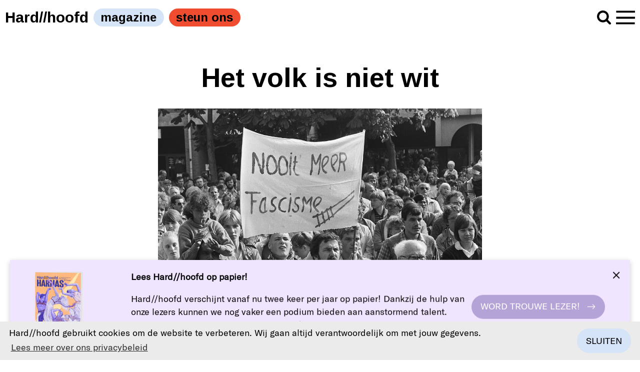

--- FILE ---
content_type: text/html; charset=UTF-8
request_url: https://hardhoofd.com/het-volk-is-niet-wit/
body_size: 27556
content:
<!doctype html>
<!--[if lt IE 7]>      <html class="no-js lt-ie9 lt-ie8 lt-ie7" lang="nl"> <![endif]-->
<!--[if IE 7]>         <html class="no-js lt-ie9 lt-ie8" lang="nl"> <![endif]-->
<!--[if IE 8]>         <html class="no-js lt-ie9" lang="nl"> <![endif]-->
<!--[if gt IE 8]><!--> <html class="no-js" lang="nl"> <!--<![endif]-->
    <!--
        By Tom Walter, Little Fragments 2026
    -->
    <head>
        <meta charset="utf-8" />
        <meta http-equiv="X-UA-Compatible" content="IE=edge,chrome=1">

        <title>Hard//hoofd  - Het volk is niet wit</title>
        <meta name="author" content="Jarmo Berkhout" />
        <meta name="publisher" content="Hard//hoofd" />
        <meta name="dcterms.rightsHolder" content="Hard//hoofd" />
        <meta name="dcterms.dateCopyrighted" content="2026" />
        <meta name="description" content="Het volk is niet een witte, Europese, heteroseksuele man met een verlosserscomplex en een overdaad aan verdrongen angsten." />
        <meta name="viewport" content="width=device-width, initial-scale=1.0, maximum-scale=1.0, user-scalable=0">
        <meta name="skype_toolbar" content="skype_toolbar_parser_compatible" />

        <meta property="og:title" content="Het volk is niet wit" />
        <meta property="og:type" content="website" />
        <meta property="og:url" content="https://hardhoofd.com/het-volk-is-niet-wit/" />
        <meta property="og:site_name" content="Hard//hoofd  - Het volk is niet wit" />
        <meta property="og:description" content="Het volk is niet een witte, Europese, heteroseksuele man met een verlosserscomplex en een overdaad aan verdrongen angsten." />
        <meta property="og:updated_time" content="1533216679" />
        <meta property="fb:app_id" content="966242223397117" /><!-- default app id -->

        <link rel="shortcut icon" href="https://hardhoofd.com/assets/img/favicon.png" />
        <link rel="apple-touch-icon" href="https://hardhoofd.com/assets/img/apple-touch-icon-precomposed.png"/>

<meta name='robots' content='index, follow, max-image-preview:large, max-snippet:-1, max-video-preview:-1' />
	<style>img:is([sizes="auto" i], [sizes^="auto," i]) { contain-intrinsic-size: 3000px 1500px }</style>
	
	<!-- This site is optimized with the Yoast SEO plugin v25.4 - https://yoast.com/wordpress/plugins/seo/ -->
	<link rel="canonical" href="https://hardhoofd.com/het-volk-is-niet-wit/" />
	<meta property="og:locale" content="nl_NL" />
	<meta property="og:type" content="article" />
	<meta property="og:title" content="Het volk is niet wit - Hard//hoofd" />
	<meta property="og:description" content="Het volk is niet een witte, Europese, heteroseksuele man met een verlosserscomplex en een overdaad aan verdrongen angsten." />
	<meta property="og:url" content="https://hardhoofd.com/het-volk-is-niet-wit/" />
	<meta property="og:site_name" content="Hard//hoofd" />
	<meta property="article:publisher" content="https://www.facebook.com/tijdschrifthardhoofd/" />
	<meta property="article:published_time" content="2019-03-28T09:35:26+00:00" />
	<meta property="og:image" content="https://hardhoofd.com/content/uploads/2019/03/Spandoek_Nooit_meer_fascisme_Bestanddeelnr_932-7118.jpg" />
	<meta property="og:image:width" content="1200" />
	<meta property="og:image:height" content="799" />
	<meta property="og:image:type" content="image/jpeg" />
	<meta name="author" content="Jarmo Berkhout" />
	<meta name="twitter:card" content="summary_large_image" />
	<meta name="twitter:creator" content="@HardHoofd" />
	<meta name="twitter:site" content="@HardHoofd" />
	<meta name="twitter:label1" content="Geschreven door" />
	<meta name="twitter:data1" content="Jarmo Berkhout" />
	<meta name="twitter:label2" content="Geschatte leestijd" />
	<meta name="twitter:data2" content="4 minuten" />
	<meta name="twitter:label3" content="Written by" />
	<meta name="twitter:data3" content="Jarmo Berkhout" />
	<script type="application/ld+json" class="yoast-schema-graph">{"@context":"https://schema.org","@graph":[{"@type":"WebPage","@id":"https://hardhoofd.com/het-volk-is-niet-wit/","url":"https://hardhoofd.com/het-volk-is-niet-wit/","name":"Het volk is niet wit - Hard//hoofd","isPartOf":{"@id":"https://hardhoofd.com/#website"},"primaryImageOfPage":{"@id":"https://hardhoofd.com/het-volk-is-niet-wit/#primaryimage"},"image":{"@id":"https://hardhoofd.com/het-volk-is-niet-wit/#primaryimage"},"thumbnailUrl":"https://hardhoofd.com/content/uploads/2019/03/Spandoek_Nooit_meer_fascisme_Bestanddeelnr_932-7118.jpg","datePublished":"2019-03-28T09:35:26+00:00","author":{"@id":"https://hardhoofd.com/#/schema/person/1c43d60aaa2c002b4d159875455c7bfe"},"breadcrumb":{"@id":"https://hardhoofd.com/het-volk-is-niet-wit/#breadcrumb"},"inLanguage":"nl-NL","potentialAction":[{"@type":"ReadAction","target":["https://hardhoofd.com/het-volk-is-niet-wit/"]}]},{"@type":"ImageObject","inLanguage":"nl-NL","@id":"https://hardhoofd.com/het-volk-is-niet-wit/#primaryimage","url":"https://hardhoofd.com/content/uploads/2019/03/Spandoek_Nooit_meer_fascisme_Bestanddeelnr_932-7118.jpg","contentUrl":"https://hardhoofd.com/content/uploads/2019/03/Spandoek_Nooit_meer_fascisme_Bestanddeelnr_932-7118.jpg","width":1200,"height":799,"caption":"Het volk is niet wit"},{"@type":"BreadcrumbList","@id":"https://hardhoofd.com/het-volk-is-niet-wit/#breadcrumb","itemListElement":[{"@type":"ListItem","position":1,"name":"Home","item":"https://hardhoofd.com/"},{"@type":"ListItem","position":2,"name":"Het volk is niet wit"}]},{"@type":"WebSite","@id":"https://hardhoofd.com/#website","url":"https://hardhoofd.com/","name":"Hard//hoofd","description":"Tijdschrift voor kunst, literatuur en opinie","potentialAction":[{"@type":"SearchAction","target":{"@type":"EntryPoint","urlTemplate":"https://hardhoofd.com/?s={search_term_string}"},"query-input":{"@type":"PropertyValueSpecification","valueRequired":true,"valueName":"search_term_string"}}],"inLanguage":"nl-NL"},{"@type":"Person","@id":"https://hardhoofd.com/#/schema/person/1c43d60aaa2c002b4d159875455c7bfe","name":"Jarmo Berkhout","image":{"@type":"ImageObject","inLanguage":"nl-NL","@id":"https://hardhoofd.com/#/schema/person/image/7f9f61af49b19948e079dd25b99f3d34","url":"https://secure.gravatar.com/avatar/dd01b37f57c75b5db8e3b83188344f70c9847ff916df237d9ad773a4999e2e12?s=96&d=retro&r=g","contentUrl":"https://secure.gravatar.com/avatar/dd01b37f57c75b5db8e3b83188344f70c9847ff916df237d9ad773a4999e2e12?s=96&d=retro&r=g","caption":"Jarmo Berkhout"},"description":"Jarmo Berkhout en werkt bij Het Actiefonds, een Amsterdamse organisatie die wereldwijd activisten ondersteunt. Hij studeerde filosofie aan de UvA, die hij meermaals hielp te bezetten, en is schrijver.","url":"https://hardhoofd.com/auteur/jarmoberkhout/"}]}</script>
	<!-- / Yoast SEO plugin. -->


<link rel='dns-prefetch' href='//www.googletagmanager.com' />
<script type="text/javascript">
/* <![CDATA[ */
window._wpemojiSettings = {"baseUrl":"https:\/\/s.w.org\/images\/core\/emoji\/15.1.0\/72x72\/","ext":".png","svgUrl":"https:\/\/s.w.org\/images\/core\/emoji\/15.1.0\/svg\/","svgExt":".svg","source":{"concatemoji":"https:\/\/hardhoofd.com\/cms\/wp-includes\/js\/wp-emoji-release.min.js?ver=6.8.1"}};
/*! This file is auto-generated */
!function(i,n){var o,s,e;function c(e){try{var t={supportTests:e,timestamp:(new Date).valueOf()};sessionStorage.setItem(o,JSON.stringify(t))}catch(e){}}function p(e,t,n){e.clearRect(0,0,e.canvas.width,e.canvas.height),e.fillText(t,0,0);var t=new Uint32Array(e.getImageData(0,0,e.canvas.width,e.canvas.height).data),r=(e.clearRect(0,0,e.canvas.width,e.canvas.height),e.fillText(n,0,0),new Uint32Array(e.getImageData(0,0,e.canvas.width,e.canvas.height).data));return t.every(function(e,t){return e===r[t]})}function u(e,t,n){switch(t){case"flag":return n(e,"\ud83c\udff3\ufe0f\u200d\u26a7\ufe0f","\ud83c\udff3\ufe0f\u200b\u26a7\ufe0f")?!1:!n(e,"\ud83c\uddfa\ud83c\uddf3","\ud83c\uddfa\u200b\ud83c\uddf3")&&!n(e,"\ud83c\udff4\udb40\udc67\udb40\udc62\udb40\udc65\udb40\udc6e\udb40\udc67\udb40\udc7f","\ud83c\udff4\u200b\udb40\udc67\u200b\udb40\udc62\u200b\udb40\udc65\u200b\udb40\udc6e\u200b\udb40\udc67\u200b\udb40\udc7f");case"emoji":return!n(e,"\ud83d\udc26\u200d\ud83d\udd25","\ud83d\udc26\u200b\ud83d\udd25")}return!1}function f(e,t,n){var r="undefined"!=typeof WorkerGlobalScope&&self instanceof WorkerGlobalScope?new OffscreenCanvas(300,150):i.createElement("canvas"),a=r.getContext("2d",{willReadFrequently:!0}),o=(a.textBaseline="top",a.font="600 32px Arial",{});return e.forEach(function(e){o[e]=t(a,e,n)}),o}function t(e){var t=i.createElement("script");t.src=e,t.defer=!0,i.head.appendChild(t)}"undefined"!=typeof Promise&&(o="wpEmojiSettingsSupports",s=["flag","emoji"],n.supports={everything:!0,everythingExceptFlag:!0},e=new Promise(function(e){i.addEventListener("DOMContentLoaded",e,{once:!0})}),new Promise(function(t){var n=function(){try{var e=JSON.parse(sessionStorage.getItem(o));if("object"==typeof e&&"number"==typeof e.timestamp&&(new Date).valueOf()<e.timestamp+604800&&"object"==typeof e.supportTests)return e.supportTests}catch(e){}return null}();if(!n){if("undefined"!=typeof Worker&&"undefined"!=typeof OffscreenCanvas&&"undefined"!=typeof URL&&URL.createObjectURL&&"undefined"!=typeof Blob)try{var e="postMessage("+f.toString()+"("+[JSON.stringify(s),u.toString(),p.toString()].join(",")+"));",r=new Blob([e],{type:"text/javascript"}),a=new Worker(URL.createObjectURL(r),{name:"wpTestEmojiSupports"});return void(a.onmessage=function(e){c(n=e.data),a.terminate(),t(n)})}catch(e){}c(n=f(s,u,p))}t(n)}).then(function(e){for(var t in e)n.supports[t]=e[t],n.supports.everything=n.supports.everything&&n.supports[t],"flag"!==t&&(n.supports.everythingExceptFlag=n.supports.everythingExceptFlag&&n.supports[t]);n.supports.everythingExceptFlag=n.supports.everythingExceptFlag&&!n.supports.flag,n.DOMReady=!1,n.readyCallback=function(){n.DOMReady=!0}}).then(function(){return e}).then(function(){var e;n.supports.everything||(n.readyCallback(),(e=n.source||{}).concatemoji?t(e.concatemoji):e.wpemoji&&e.twemoji&&(t(e.twemoji),t(e.wpemoji)))}))}((window,document),window._wpemojiSettings);
/* ]]> */
</script>
<style id='wp-emoji-styles-inline-css' type='text/css'>

	img.wp-smiley, img.emoji {
		display: inline !important;
		border: none !important;
		box-shadow: none !important;
		height: 1em !important;
		width: 1em !important;
		margin: 0 0.07em !important;
		vertical-align: -0.1em !important;
		background: none !important;
		padding: 0 !important;
	}
</style>
<link rel='stylesheet' id='wp-block-library-css' href='https://hardhoofd.com/cms/wp-includes/css/dist/block-library/style.min.css?ver=6.8.1' type='text/css' media='all' />
<style id='classic-theme-styles-inline-css' type='text/css'>
/*! This file is auto-generated */
.wp-block-button__link{color:#fff;background-color:#32373c;border-radius:9999px;box-shadow:none;text-decoration:none;padding:calc(.667em + 2px) calc(1.333em + 2px);font-size:1.125em}.wp-block-file__button{background:#32373c;color:#fff;text-decoration:none}
</style>
<style id='co-authors-plus-coauthors-style-inline-css' type='text/css'>
.wp-block-co-authors-plus-coauthors.is-layout-flow [class*=wp-block-co-authors-plus]{display:inline}

</style>
<style id='co-authors-plus-avatar-style-inline-css' type='text/css'>
.wp-block-co-authors-plus-avatar :where(img){height:auto;max-width:100%;vertical-align:bottom}.wp-block-co-authors-plus-coauthors.is-layout-flow .wp-block-co-authors-plus-avatar :where(img){vertical-align:middle}.wp-block-co-authors-plus-avatar:is(.alignleft,.alignright){display:table}.wp-block-co-authors-plus-avatar.aligncenter{display:table;margin-inline:auto}

</style>
<style id='co-authors-plus-image-style-inline-css' type='text/css'>
.wp-block-co-authors-plus-image{margin-bottom:0}.wp-block-co-authors-plus-image :where(img){height:auto;max-width:100%;vertical-align:bottom}.wp-block-co-authors-plus-coauthors.is-layout-flow .wp-block-co-authors-plus-image :where(img){vertical-align:middle}.wp-block-co-authors-plus-image:is(.alignfull,.alignwide) :where(img){width:100%}.wp-block-co-authors-plus-image:is(.alignleft,.alignright){display:table}.wp-block-co-authors-plus-image.aligncenter{display:table;margin-inline:auto}

</style>
<style id='global-styles-inline-css' type='text/css'>
:root{--wp--preset--aspect-ratio--square: 1;--wp--preset--aspect-ratio--4-3: 4/3;--wp--preset--aspect-ratio--3-4: 3/4;--wp--preset--aspect-ratio--3-2: 3/2;--wp--preset--aspect-ratio--2-3: 2/3;--wp--preset--aspect-ratio--16-9: 16/9;--wp--preset--aspect-ratio--9-16: 9/16;--wp--preset--color--black: #000000;--wp--preset--color--cyan-bluish-gray: #abb8c3;--wp--preset--color--white: #ffffff;--wp--preset--color--pale-pink: #f78da7;--wp--preset--color--vivid-red: #cf2e2e;--wp--preset--color--luminous-vivid-orange: #ff6900;--wp--preset--color--luminous-vivid-amber: #fcb900;--wp--preset--color--light-green-cyan: #7bdcb5;--wp--preset--color--vivid-green-cyan: #00d084;--wp--preset--color--pale-cyan-blue: #8ed1fc;--wp--preset--color--vivid-cyan-blue: #0693e3;--wp--preset--color--vivid-purple: #9b51e0;--wp--preset--gradient--vivid-cyan-blue-to-vivid-purple: linear-gradient(135deg,rgba(6,147,227,1) 0%,rgb(155,81,224) 100%);--wp--preset--gradient--light-green-cyan-to-vivid-green-cyan: linear-gradient(135deg,rgb(122,220,180) 0%,rgb(0,208,130) 100%);--wp--preset--gradient--luminous-vivid-amber-to-luminous-vivid-orange: linear-gradient(135deg,rgba(252,185,0,1) 0%,rgba(255,105,0,1) 100%);--wp--preset--gradient--luminous-vivid-orange-to-vivid-red: linear-gradient(135deg,rgba(255,105,0,1) 0%,rgb(207,46,46) 100%);--wp--preset--gradient--very-light-gray-to-cyan-bluish-gray: linear-gradient(135deg,rgb(238,238,238) 0%,rgb(169,184,195) 100%);--wp--preset--gradient--cool-to-warm-spectrum: linear-gradient(135deg,rgb(74,234,220) 0%,rgb(151,120,209) 20%,rgb(207,42,186) 40%,rgb(238,44,130) 60%,rgb(251,105,98) 80%,rgb(254,248,76) 100%);--wp--preset--gradient--blush-light-purple: linear-gradient(135deg,rgb(255,206,236) 0%,rgb(152,150,240) 100%);--wp--preset--gradient--blush-bordeaux: linear-gradient(135deg,rgb(254,205,165) 0%,rgb(254,45,45) 50%,rgb(107,0,62) 100%);--wp--preset--gradient--luminous-dusk: linear-gradient(135deg,rgb(255,203,112) 0%,rgb(199,81,192) 50%,rgb(65,88,208) 100%);--wp--preset--gradient--pale-ocean: linear-gradient(135deg,rgb(255,245,203) 0%,rgb(182,227,212) 50%,rgb(51,167,181) 100%);--wp--preset--gradient--electric-grass: linear-gradient(135deg,rgb(202,248,128) 0%,rgb(113,206,126) 100%);--wp--preset--gradient--midnight: linear-gradient(135deg,rgb(2,3,129) 0%,rgb(40,116,252) 100%);--wp--preset--font-size--small: 13px;--wp--preset--font-size--medium: 20px;--wp--preset--font-size--large: 36px;--wp--preset--font-size--x-large: 42px;--wp--preset--spacing--20: 0.44rem;--wp--preset--spacing--30: 0.67rem;--wp--preset--spacing--40: 1rem;--wp--preset--spacing--50: 1.5rem;--wp--preset--spacing--60: 2.25rem;--wp--preset--spacing--70: 3.38rem;--wp--preset--spacing--80: 5.06rem;--wp--preset--shadow--natural: 6px 6px 9px rgba(0, 0, 0, 0.2);--wp--preset--shadow--deep: 12px 12px 50px rgba(0, 0, 0, 0.4);--wp--preset--shadow--sharp: 6px 6px 0px rgba(0, 0, 0, 0.2);--wp--preset--shadow--outlined: 6px 6px 0px -3px rgba(255, 255, 255, 1), 6px 6px rgba(0, 0, 0, 1);--wp--preset--shadow--crisp: 6px 6px 0px rgba(0, 0, 0, 1);}:where(.is-layout-flex){gap: 0.5em;}:where(.is-layout-grid){gap: 0.5em;}body .is-layout-flex{display: flex;}.is-layout-flex{flex-wrap: wrap;align-items: center;}.is-layout-flex > :is(*, div){margin: 0;}body .is-layout-grid{display: grid;}.is-layout-grid > :is(*, div){margin: 0;}:where(.wp-block-columns.is-layout-flex){gap: 2em;}:where(.wp-block-columns.is-layout-grid){gap: 2em;}:where(.wp-block-post-template.is-layout-flex){gap: 1.25em;}:where(.wp-block-post-template.is-layout-grid){gap: 1.25em;}.has-black-color{color: var(--wp--preset--color--black) !important;}.has-cyan-bluish-gray-color{color: var(--wp--preset--color--cyan-bluish-gray) !important;}.has-white-color{color: var(--wp--preset--color--white) !important;}.has-pale-pink-color{color: var(--wp--preset--color--pale-pink) !important;}.has-vivid-red-color{color: var(--wp--preset--color--vivid-red) !important;}.has-luminous-vivid-orange-color{color: var(--wp--preset--color--luminous-vivid-orange) !important;}.has-luminous-vivid-amber-color{color: var(--wp--preset--color--luminous-vivid-amber) !important;}.has-light-green-cyan-color{color: var(--wp--preset--color--light-green-cyan) !important;}.has-vivid-green-cyan-color{color: var(--wp--preset--color--vivid-green-cyan) !important;}.has-pale-cyan-blue-color{color: var(--wp--preset--color--pale-cyan-blue) !important;}.has-vivid-cyan-blue-color{color: var(--wp--preset--color--vivid-cyan-blue) !important;}.has-vivid-purple-color{color: var(--wp--preset--color--vivid-purple) !important;}.has-black-background-color{background-color: var(--wp--preset--color--black) !important;}.has-cyan-bluish-gray-background-color{background-color: var(--wp--preset--color--cyan-bluish-gray) !important;}.has-white-background-color{background-color: var(--wp--preset--color--white) !important;}.has-pale-pink-background-color{background-color: var(--wp--preset--color--pale-pink) !important;}.has-vivid-red-background-color{background-color: var(--wp--preset--color--vivid-red) !important;}.has-luminous-vivid-orange-background-color{background-color: var(--wp--preset--color--luminous-vivid-orange) !important;}.has-luminous-vivid-amber-background-color{background-color: var(--wp--preset--color--luminous-vivid-amber) !important;}.has-light-green-cyan-background-color{background-color: var(--wp--preset--color--light-green-cyan) !important;}.has-vivid-green-cyan-background-color{background-color: var(--wp--preset--color--vivid-green-cyan) !important;}.has-pale-cyan-blue-background-color{background-color: var(--wp--preset--color--pale-cyan-blue) !important;}.has-vivid-cyan-blue-background-color{background-color: var(--wp--preset--color--vivid-cyan-blue) !important;}.has-vivid-purple-background-color{background-color: var(--wp--preset--color--vivid-purple) !important;}.has-black-border-color{border-color: var(--wp--preset--color--black) !important;}.has-cyan-bluish-gray-border-color{border-color: var(--wp--preset--color--cyan-bluish-gray) !important;}.has-white-border-color{border-color: var(--wp--preset--color--white) !important;}.has-pale-pink-border-color{border-color: var(--wp--preset--color--pale-pink) !important;}.has-vivid-red-border-color{border-color: var(--wp--preset--color--vivid-red) !important;}.has-luminous-vivid-orange-border-color{border-color: var(--wp--preset--color--luminous-vivid-orange) !important;}.has-luminous-vivid-amber-border-color{border-color: var(--wp--preset--color--luminous-vivid-amber) !important;}.has-light-green-cyan-border-color{border-color: var(--wp--preset--color--light-green-cyan) !important;}.has-vivid-green-cyan-border-color{border-color: var(--wp--preset--color--vivid-green-cyan) !important;}.has-pale-cyan-blue-border-color{border-color: var(--wp--preset--color--pale-cyan-blue) !important;}.has-vivid-cyan-blue-border-color{border-color: var(--wp--preset--color--vivid-cyan-blue) !important;}.has-vivid-purple-border-color{border-color: var(--wp--preset--color--vivid-purple) !important;}.has-vivid-cyan-blue-to-vivid-purple-gradient-background{background: var(--wp--preset--gradient--vivid-cyan-blue-to-vivid-purple) !important;}.has-light-green-cyan-to-vivid-green-cyan-gradient-background{background: var(--wp--preset--gradient--light-green-cyan-to-vivid-green-cyan) !important;}.has-luminous-vivid-amber-to-luminous-vivid-orange-gradient-background{background: var(--wp--preset--gradient--luminous-vivid-amber-to-luminous-vivid-orange) !important;}.has-luminous-vivid-orange-to-vivid-red-gradient-background{background: var(--wp--preset--gradient--luminous-vivid-orange-to-vivid-red) !important;}.has-very-light-gray-to-cyan-bluish-gray-gradient-background{background: var(--wp--preset--gradient--very-light-gray-to-cyan-bluish-gray) !important;}.has-cool-to-warm-spectrum-gradient-background{background: var(--wp--preset--gradient--cool-to-warm-spectrum) !important;}.has-blush-light-purple-gradient-background{background: var(--wp--preset--gradient--blush-light-purple) !important;}.has-blush-bordeaux-gradient-background{background: var(--wp--preset--gradient--blush-bordeaux) !important;}.has-luminous-dusk-gradient-background{background: var(--wp--preset--gradient--luminous-dusk) !important;}.has-pale-ocean-gradient-background{background: var(--wp--preset--gradient--pale-ocean) !important;}.has-electric-grass-gradient-background{background: var(--wp--preset--gradient--electric-grass) !important;}.has-midnight-gradient-background{background: var(--wp--preset--gradient--midnight) !important;}.has-small-font-size{font-size: var(--wp--preset--font-size--small) !important;}.has-medium-font-size{font-size: var(--wp--preset--font-size--medium) !important;}.has-large-font-size{font-size: var(--wp--preset--font-size--large) !important;}.has-x-large-font-size{font-size: var(--wp--preset--font-size--x-large) !important;}
:where(.wp-block-post-template.is-layout-flex){gap: 1.25em;}:where(.wp-block-post-template.is-layout-grid){gap: 1.25em;}
:where(.wp-block-columns.is-layout-flex){gap: 2em;}:where(.wp-block-columns.is-layout-grid){gap: 2em;}
:root :where(.wp-block-pullquote){font-size: 1.5em;line-height: 1.6;}
</style>
<link rel='stylesheet' id='bsa-public-css-css' href='https://hardhoofd.com/content/plugins/bondis-subscriptions-api/versionFolder1.6.2/base/css/bsa-public-css.css?ver=1.6.2' type='text/css' media='all' />
<link rel='stylesheet' id='bsa-front-end-css-css' href='https://hardhoofd.com/content/plugins/bondis-subscriptions-api/versionFolder1.6.2/base/css/bsa-front-end-css.css?ver=1.6.2' type='text/css' media='all' />
<link rel='stylesheet' id='lbwps-styles-photoswipe5-main-css' href='https://hardhoofd.com/content/plugins/lightbox-photoswipe/assets/ps5/styles/main.css?ver=5.7.2' type='text/css' media='all' />
<link rel='stylesheet' id='wbulite-css' href='https://hardhoofd.com/content/plugins/woo-better-usability/assets/wbulite.css?ver=6.8.1' type='text/css' media='all' />
<link rel='stylesheet' id='woocommerce-layout-css' href='https://hardhoofd.com/content/plugins/woocommerce/assets/css/woocommerce-layout.css?ver=9.9.5' type='text/css' media='all' />
<link rel='stylesheet' id='woocommerce-smallscreen-css' href='https://hardhoofd.com/content/plugins/woocommerce/assets/css/woocommerce-smallscreen.css?ver=9.9.5' type='text/css' media='only screen and (max-width: 768px)' />
<link rel='stylesheet' id='woocommerce-general-css' href='https://hardhoofd.com/content/plugins/woocommerce/assets/css/woocommerce.css?ver=9.9.5' type='text/css' media='all' />
<style id='woocommerce-inline-inline-css' type='text/css'>
.woocommerce form .form-row .required { visibility: visible; }
</style>
<link rel='stylesheet' id='woo-variation-swatches-css' href='https://hardhoofd.com/content/plugins/woo-variation-swatches/assets/css/frontend.min.css?ver=1747666678' type='text/css' media='all' />
<style id='woo-variation-swatches-inline-css' type='text/css'>
:root {
--wvs-tick:url("data:image/svg+xml;utf8,%3Csvg filter='drop-shadow(0px 0px 2px rgb(0 0 0 / .8))' xmlns='http://www.w3.org/2000/svg'  viewBox='0 0 30 30'%3E%3Cpath fill='none' stroke='%23ffffff' stroke-linecap='round' stroke-linejoin='round' stroke-width='4' d='M4 16L11 23 27 7'/%3E%3C/svg%3E");

--wvs-cross:url("data:image/svg+xml;utf8,%3Csvg filter='drop-shadow(0px 0px 5px rgb(255 255 255 / .6))' xmlns='http://www.w3.org/2000/svg' width='72px' height='72px' viewBox='0 0 24 24'%3E%3Cpath fill='none' stroke='%23ff0000' stroke-linecap='round' stroke-width='0.6' d='M5 5L19 19M19 5L5 19'/%3E%3C/svg%3E");
--wvs-single-product-item-width:30px;
--wvs-single-product-item-height:30px;
--wvs-single-product-item-font-size:16px}
</style>
<link rel='stylesheet' id='brands-styles-css' href='https://hardhoofd.com/content/plugins/woocommerce/assets/css/brands.css?ver=9.9.5' type='text/css' media='all' />
<style id='akismet-widget-style-inline-css' type='text/css'>

			.a-stats {
				--akismet-color-mid-green: #357b49;
				--akismet-color-white: #fff;
				--akismet-color-light-grey: #f6f7f7;

				max-width: 350px;
				width: auto;
			}

			.a-stats * {
				all: unset;
				box-sizing: border-box;
			}

			.a-stats strong {
				font-weight: 600;
			}

			.a-stats a.a-stats__link,
			.a-stats a.a-stats__link:visited,
			.a-stats a.a-stats__link:active {
				background: var(--akismet-color-mid-green);
				border: none;
				box-shadow: none;
				border-radius: 8px;
				color: var(--akismet-color-white);
				cursor: pointer;
				display: block;
				font-family: -apple-system, BlinkMacSystemFont, 'Segoe UI', 'Roboto', 'Oxygen-Sans', 'Ubuntu', 'Cantarell', 'Helvetica Neue', sans-serif;
				font-weight: 500;
				padding: 12px;
				text-align: center;
				text-decoration: none;
				transition: all 0.2s ease;
			}

			/* Extra specificity to deal with TwentyTwentyOne focus style */
			.widget .a-stats a.a-stats__link:focus {
				background: var(--akismet-color-mid-green);
				color: var(--akismet-color-white);
				text-decoration: none;
			}

			.a-stats a.a-stats__link:hover {
				filter: brightness(110%);
				box-shadow: 0 4px 12px rgba(0, 0, 0, 0.06), 0 0 2px rgba(0, 0, 0, 0.16);
			}

			.a-stats .count {
				color: var(--akismet-color-white);
				display: block;
				font-size: 1.5em;
				line-height: 1.4;
				padding: 0 13px;
				white-space: nowrap;
			}
		
</style>
<link rel='stylesheet' id='woocommerce-nyp-css' href='https://hardhoofd.com/content/plugins/woocommerce-name-your-price/assets/css/frontend/name-your-price.min.css?ver=3.3.8' type='text/css' media='all' />
<link rel='stylesheet' id='wc-bundle-style-css' href='https://hardhoofd.com/content/plugins/woocommerce-product-bundles/assets/css/frontend/woocommerce.css?ver=6.14.0' type='text/css' media='all' />
<script type="text/javascript" id="woocommerce-google-analytics-integration-gtag-js-after">
/* <![CDATA[ */
/* Google Analytics for WooCommerce (gtag.js) */
					window.dataLayer = window.dataLayer || [];
					function gtag(){dataLayer.push(arguments);}
					// Set up default consent state.
					for ( const mode of [{"analytics_storage":"denied","ad_storage":"denied","ad_user_data":"denied","ad_personalization":"denied","region":["AT","BE","BG","HR","CY","CZ","DK","EE","FI","FR","DE","GR","HU","IS","IE","IT","LV","LI","LT","LU","MT","NL","NO","PL","PT","RO","SK","SI","ES","SE","GB","CH"]}] || [] ) {
						gtag( "consent", "default", { "wait_for_update": 500, ...mode } );
					}
					gtag("js", new Date());
					gtag("set", "developer_id.dOGY3NW", true);
					gtag("config", "G-VXLXPPD8RP", {"track_404":true,"allow_google_signals":true,"logged_in":false,"linker":{"domains":[],"allow_incoming":false},"custom_map":{"dimension1":"logged_in"}});
/* ]]> */
</script>
<script type="text/javascript" src="https://hardhoofd.com/cms/wp-includes/js/dist/hooks.min.js?ver=4d63a3d491d11ffd8ac6" id="wp-hooks-js"></script>
<script type="text/javascript" src="https://hardhoofd.com/cms/wp-includes/js/jquery/jquery.min.js?ver=3.7.1" id="jquery-core-js"></script>
<script type="text/javascript" src="https://hardhoofd.com/cms/wp-includes/js/jquery/jquery-migrate.min.js?ver=3.4.1" id="jquery-migrate-js"></script>
<script type="text/javascript" src="https://hardhoofd.com/content/plugins/bondis-subscriptions-api/versionFolder1.6.2/base/scripts/min/bsa-public-functions-js-min.js?ver=1.6.2" id="bsa-public-functions-js-min-js"></script>
<script type="text/javascript" src="https://hardhoofd.com/content/plugins/bondis-subscriptions-api/versionFolder1.6.2/base/scripts/min/bsa-front-end-js-min.js?ver=1.6.2" id="bsa-front-end-js-min-js"></script>
<script type="text/javascript" id="wbulite-js-extra">
/* <![CDATA[ */
var wbuSettings = {"cart_ajax_method":"make_specific_ajax","cart_updating_display":"yes","cart_updating_location":"checkout_btn","cart_updating_text":"Aan het bijwerken...","cart_hide_update":"yes","cart_hide_quantity":"yes","cart_fix_enter_key":"","ajax_timeout":"800","confirmation_zero_qty":"yes","zero_qty_confirmation_text":"Are you sure you want to remove this item from cart?","enable_auto_update_cart":"yes","qty_buttons_lock_input":"no","enable_quantity_on_shop":"no","checkout_allow_change_qty":"yes","hide_addtocart_button":"no","hide_viewcart_link":"yes"};
var wbuInfo = {"isCart":"","isShop":"","isSingleProduct":"","isCheckout":"","ajaxUrl":"https:\/\/hardhoofd.com\/cms\/wp-admin\/admin-ajax.php","quantityLabel":"Aantal"};
/* ]]> */
</script>
<script type="text/javascript" src="https://hardhoofd.com/content/plugins/woo-better-usability/assets/wbulite.js?ver=6.8.1" id="wbulite-js"></script>
<script type="text/javascript" src="https://hardhoofd.com/content/plugins/woocommerce/assets/js/jquery-blockui/jquery.blockUI.min.js?ver=2.7.0-wc.9.9.5" id="jquery-blockui-js" data-wp-strategy="defer"></script>
<script type="text/javascript" id="wc-add-to-cart-js-extra">
/* <![CDATA[ */
var wc_add_to_cart_params = {"ajax_url":"\/cms\/wp-admin\/admin-ajax.php","wc_ajax_url":"\/?wc-ajax=%%endpoint%%","i18n_view_cart":"Bekijk winkelwagen","cart_url":"https:\/\/hardhoofd.com\/kopen\/betalen\/","is_cart":"","cart_redirect_after_add":"yes"};
/* ]]> */
</script>
<script type="text/javascript" src="https://hardhoofd.com/content/plugins/woocommerce/assets/js/frontend/add-to-cart.min.js?ver=9.9.5" id="wc-add-to-cart-js" defer="defer" data-wp-strategy="defer"></script>
<script type="text/javascript" src="https://hardhoofd.com/content/plugins/woocommerce/assets/js/js-cookie/js.cookie.min.js?ver=2.1.4-wc.9.9.5" id="js-cookie-js" defer="defer" data-wp-strategy="defer"></script>
<script type="text/javascript" id="woocommerce-js-extra">
/* <![CDATA[ */
var woocommerce_params = {"ajax_url":"\/cms\/wp-admin\/admin-ajax.php","wc_ajax_url":"\/?wc-ajax=%%endpoint%%","i18n_password_show":"Wachtwoord weergeven","i18n_password_hide":"Wachtwoord verbergen"};
/* ]]> */
</script>
<script type="text/javascript" src="https://hardhoofd.com/content/plugins/woocommerce/assets/js/frontend/woocommerce.min.js?ver=9.9.5" id="woocommerce-js" defer="defer" data-wp-strategy="defer"></script>
<script type="text/javascript" id="wpm-js-extra">
/* <![CDATA[ */
var wpm = {"ajax_url":"https:\/\/hardhoofd.com\/cms\/wp-admin\/admin-ajax.php","root":"https:\/\/hardhoofd.com\/wp-json\/","nonce_wp_rest":"6afad86dd3","nonce_ajax":"d55cca37f7"};
/* ]]> */
</script>
<script type="text/javascript" src="https://hardhoofd.com/content/plugins/woocommerce-google-adwords-conversion-tracking-tag/js/public/wpm-public.p1.min.js?ver=1.49.1" id="wpm-js"></script>
<link rel="https://api.w.org/" href="https://hardhoofd.com/wp-json/" /><link rel="alternate" title="JSON" type="application/json" href="https://hardhoofd.com/wp-json/wp/v2/posts/92229" /><link rel="EditURI" type="application/rsd+xml" title="RSD" href="https://hardhoofd.com/cms/xmlrpc.php?rsd" />
<meta name="generator" content="WordPress 6.8.1" />
<meta name="generator" content="Seriously Simple Podcasting 3.10.4" />
<meta name="generator" content="WooCommerce 9.9.5" />
<link rel='shortlink' href='https://hardhoofd.com/?p=92229' />
<link rel="alternate" title="oEmbed (JSON)" type="application/json+oembed" href="https://hardhoofd.com/wp-json/oembed/1.0/embed?url=https%3A%2F%2Fhardhoofd.com%2Fhet-volk-is-niet-wit%2F" />
<link rel="alternate" title="oEmbed (XML)" type="text/xml+oembed" href="https://hardhoofd.com/wp-json/oembed/1.0/embed?url=https%3A%2F%2Fhardhoofd.com%2Fhet-volk-is-niet-wit%2F&#038;format=xml" />

<link rel="alternate" type="application/rss+xml" title="Podcast RSS-feed" href="https://hardhoofd.com/feed/podcast" />

	<noscript><style>.woocommerce-product-gallery{ opacity: 1 !important; }</style></noscript>
	
<!-- START Pixel Manager for WooCommerce -->

		<script>

			window.wpmDataLayer = window.wpmDataLayer || {};
			window.wpmDataLayer = Object.assign(window.wpmDataLayer, {"cart":{},"cart_item_keys":{},"version":{"number":"1.49.1","pro":false,"eligible_for_updates":false,"distro":"fms","beta":false,"show":true},"pixels":{"google":{"linker":{"settings":null},"user_id":false,"ads":{"conversion_ids":{"AW-800479019":"92myCK6S_YYBEKuu2f0C"},"dynamic_remarketing":{"status":true,"id_type":"post_id","send_events_with_parent_ids":true},"google_business_vertical":"retail","phone_conversion_number":"","phone_conversion_label":""},"tag_id":"AW-800479019","tag_gateway":{"measurement_path":""},"tcf_support":false,"consent_mode":{"is_active":false,"wait_for_update":500,"ads_data_redaction":false,"url_passthrough":true}}},"shop":{"list_name":"Blog Post | Het volk is niet wit","list_id":"blog_post_het-volk-is-niet-wit","page_type":"blog_post","currency":"EUR","selectors":{"addToCart":[],"beginCheckout":[]},"order_duplication_prevention":true,"view_item_list_trigger":{"test_mode":false,"background_color":"green","opacity":0.5,"repeat":true,"timeout":1000,"threshold":0.8},"variations_output":true,"session_active":true},"page":{"id":92229,"title":"Het volk is niet wit","type":"post","categories":[{"term_id":253,"name":"Re:","slug":"re","term_group":0,"term_taxonomy_id":254,"taxonomy":"category","description":"","parent":882,"count":113,"filter":"raw","cat_ID":253,"category_count":113,"category_description":"","cat_name":"Re:","category_nicename":"re","category_parent":882}],"parent":{"id":0,"title":"Het volk is niet wit","type":"post","categories":[{"term_id":253,"name":"Re:","slug":"re","term_group":0,"term_taxonomy_id":254,"taxonomy":"category","description":"","parent":882,"count":113,"filter":"raw","cat_ID":253,"category_count":113,"category_description":"","cat_name":"Re:","category_nicename":"re","category_parent":882}]}},"general":{"user_logged_in":false,"scroll_tracking_thresholds":[],"page_id":92229,"exclude_domains":[],"server_2_server":{"active":false,"ip_exclude_list":[],"pageview_event_s2s":{"is_active":false,"pixels":[]}},"consent_management":{"explicit_consent":false},"lazy_load_pmw":false}});

		</script>

		
<!-- END Pixel Manager for WooCommerce -->
		<style type="text/css" id="wp-custom-css">
			.grecaptcha-badge { visibility: hidden; 
display:none;}
.page-id-87334 .grecaptcha-badge { visibility: visible; 
display:block;}
/* extra post css */
[data-pagetype="post"] .article__title {
  word-wrap: initial;
}

/* extra post home */
[data-pagetype="home"] h1 {
	overflow-wrap: initial !important;
}

/* begin --- spoken word app */
.container_spoken_word, .container_spoken_word_laad {
	width:100%;
	margin: -20px;
}
.container_spoken_word_laad {
	font-style: italic;
}
.audioplayer-playpause::before {
	box-sizing:initial;
}
.audioplayer-bar:hover {
	margin: 0px 0 6px 0;
}
.audioplayer-bar:hover .audioplayer-bar-loaded {
	margin: 3px 0 6px 0;
}
.audioplayer-bar-loaded {
  width: 100% !important;
	height: 4px !important;
	transition: all .1s linear;
}
.container_spoken_word .container_of_the_player, .container_spoken_word .spoken_word_array, .container_spoken_word .spoken_word, .container_spoken_word .hoogte_berekenen {
	padding: 0 20px !important;
	background-color: white;
}
/* einde --- spoken word app */

#preview_things table {
	margin: 0;
}
#preview_things td {
	margin: 0 0 0 -20px !important;
	padding: 10px 10px 0px 0px !important;
	font-size: 16px;
	font-family: "GT America",sans-serif;
}
#preview_things h1 {
	padding-bottom:30px;
}
iframe, .instagram-media {
	margin: auto !important;
}
.playButtonwrapper {
justify-content: center !important;
}
.audio-interface { max-width: 663px !important; }
li {
	margin-bottom: 15px;
}
.columns-cta {
	margin-bottom: 50px;
}
@media (min-width: 47.9em) {
	.support_bar__content {
		padding-left: 242px !important;
	}
}
.avatar {
	background-color:#fff !important;
}
/* hide zoek-icoon op mobiel */
@media (max-width: 409px) {
  body > header > div.header__controls > div:nth-child(1) {
    display: none;
  }
}

body > div.support_bar.support_bar--show > div > a {
	    color: #fff;
}		</style>
		
        <link rel="stylesheet"  href="https://hardhoofd.com/assets/css/style.css?v=1768995901" type="text/css" />
        <link href="https://fonts.googleapis.com/css?family=Arimo:400,700,700i|Crimson+Text:400,400i,700,700i" rel="stylesheet">
        <link rel="stylesheet"  href="https://hardhoofd.com/content/themes/hardhoofd6/css/hh-shop.css?v=1768995901" type="text/css" />
        <!--link href='https://fonts.googleapis.com/css?family=Libre+Baskerville:400,700' rel='stylesheet' type='text/css'-->

        <!--[if lt IE 9]>
            <script src="//html5shiv.googlecode.com/svn/trunk/html5.js"></script>
            <script>window.html5 || document.write('<script src="https://hardhoofd.com/assets/js/html5shiv.js"><\/script>')</script>
        <![endif]-->

        <!-- Google Tag Manager -->
        <script>(function(w,d,s,l,i){w[l]=w[l]||[];w[l].push({'gtm.start':
        new Date().getTime(),event:'gtm.js'});var f=d.getElementsByTagName(s)[0],
        j=d.createElement(s),dl=l!='dataLayer'?'&l='+l:'';j.async=true;j.src=
        'https://www.googletagmanager.com/gtm.js?id='+i+dl;f.parentNode.insertBefore(j,f);
        })(window,document,'script','dataLayer','GTM-P32M8B7');</script>
        <!-- End Google Tag Manager -->
    </head>
    <body class="body--start-portrait">

        <header class="header">

            <div class="header__links">
                <a class="logo" href="https://hardhoofd.com">Hard//hoofd</a>
<!--                <a href="/nieuwsbrief/" class="header__newsletter">nieuwsbrief</a>-->

                <a href="/bestel-hard-hoofd-op-papier-3/" class="header__newsletter">magazine</a>
                <a href="/kunstverzamelaars/" class="header__steun">steun ons</a>
            </div>

            <div class="header__controls">
                <div class="header__control">
                    <a href="/zoeken/"><svg xmlns="http://www.w3.org/2000/svg" viewBox="0 0 475.084 475.084">
<g>
	<path d="M464.524,412.846l-97.929-97.925c23.6-34.068,35.406-72.047,35.406-113.917c0-27.218-5.284-53.249-15.852-78.087
		c-10.561-24.842-24.838-46.254-42.825-64.241c-17.987-17.987-39.396-32.264-64.233-42.826
		C254.246,5.285,228.217,0.003,200.999,0.003c-27.216,0-53.247,5.282-78.085,15.847C98.072,26.412,76.66,40.689,58.673,58.676
		c-17.989,17.987-32.264,39.403-42.827,64.241C5.282,147.758,0,173.786,0,201.004c0,27.216,5.282,53.238,15.846,78.083
		c10.562,24.838,24.838,46.247,42.827,64.234c17.987,17.993,39.403,32.264,64.241,42.832c24.841,10.563,50.869,15.844,78.085,15.844
		c41.879,0,79.852-11.807,113.922-35.405l97.929,97.641c6.852,7.231,15.406,10.849,25.693,10.849
		c9.897,0,18.467-3.617,25.694-10.849c7.23-7.23,10.848-15.796,10.848-25.693C475.088,428.458,471.567,419.889,464.524,412.846z
		 M291.363,291.358c-25.029,25.033-55.148,37.549-90.364,37.549c-35.21,0-65.329-12.519-90.36-37.549
		c-25.031-25.029-37.546-55.144-37.546-90.36c0-35.21,12.518-65.334,37.546-90.36c25.026-25.032,55.15-37.546,90.36-37.546
		c35.212,0,65.331,12.519,90.364,37.546c25.033,25.026,37.548,55.15,37.548,90.36C328.911,236.214,316.392,266.329,291.363,291.358z
		"/>
</g>

</svg></a>
                </div>
                <div class="header__control header__overlay-trigger" data-trigger="open">
                    <!-- <span class="header__control__label">menu</span> -->
<svg xmlns="http://www.w3.org/2000/svg" viewBox="0 0 38.21 27.37"><defs><style>.cls-1{fill:none;stroke:#000;stroke-miterlimit:10;stroke-width:4px;}</style></defs><title>Asset 14</title><g id="Layer_2" data-name="Layer 2"><g id="Layer_1-2" data-name="Layer 1"><line class="cls-1" x1="37.81" y1="25.37" y2="25.37"/><line class="cls-1" x1="38.21" y1="2" x2="0.39" y2="2"/><line class="cls-1" x1="38.21" y1="14.08" x2="0.39" y2="14.08"/></g></g></svg>                </div>
                <div class="header__control header__overlay-trigger is-hidden" data-trigger="close">
<svg xmlns="http://www.w3.org/2000/svg" width="14" height="14" viewBox="0 0 14 14">
  <path d="M0.283047433,13.006822 C0.469163814,13.1929384 0.701809289,13.2859966 0.934454764,13.2859966 C1.16710024,13.2859966 1.41523717,13.1929384 1.5858621,13.006822 L6.64204201,7.95064208 L11.6982219,13.006822 C11.8843383,13.1929384 12.1169838,13.2859966 12.3496292,13.2859966 C12.5822747,13.2859966 12.8304117,13.1929384 13.0010366,13.006822 C13.3577779,12.6500807 13.3577779,12.0607486 13.0010366,11.6885159 L7.96034812,6.64788216 L13.0009818,1.59170225 C13.3577231,1.23496094 13.3577231,0.645628893 13.0009818,0.273396132 C12.6442405,-0.0988366281 12.0549085,-0.0833451765 11.6826757,0.273396132 L6.64204201,5.32957604 L1.5858621,0.288887584 C1.22912079,-0.0678537248 0.639788742,-0.0678537248 0.267555982,0.288887584 C-0.0891853272,0.645628893 -0.0891853272,1.23496094 0.267555982,1.6071937 L5.32373589,6.64782742 L0.283102173,11.7040073 C-0.0891853272,12.0607486 -0.0891853272,12.6501354 0.283047433,13.006822 Z"/>
</svg>
                </div>
            </div>
            <nav class="header__overlay">
                <div class="header__inner">
                    <div class="nav header__nav header__nav--main">
                        <ul class="nav__list">
<li class="header__nav__item"><a href="https://hardhoofd.com/" data-pagetype="category-page">Home</a></li><li class="header__nav__item"><a href="https://hardhoofd.com/over-hardhoofd/" data-pagetype="category-page">Over</a></li><li class="header__nav__item"><a href="https://hardhoofd.com/colofon/" data-pagetype="category-page">Colofon</a></li><li class="header__nav__item"><a href="https://hardhoofd.com/bestel-magazine/" data-pagetype="category-page">Magazine en kunstverzamelaars</a></li><li class="header__nav__item"><a href="https://hardhoofd.com/anbi-hard-hoofd/" data-pagetype="category-page">ANBI</a></li><li class="header__nav__item"><a href="https://hardhoofd.com/contact/" data-pagetype="category-page">Contact en kopij</a></li><li class="header__nav__item"><a href="https://hardhoofd.com/nieuwsbrief/" data-pagetype="category-page">Nieuwsbrief</a></li><div class="socials"><li class="social"><a href="https://www.facebook.com/tijdschrifthardhoofd" target="_blank" class="social__link social__link--facebook"><img src="/assets/img/social/facebook.svg" width="42" /></a></li><li class="social"><a href="https://twitter.com/hardhoofd?lang=nl" target="_blank" class="social__link social__link--twitter"><img src="/assets/img/social/twitter.svg" width="42" /></a></li><li class="social"><a href="https://www.instagram.com/hard_hoofd/" target="_blank" class="social__link social__link--instagram"><img src="/assets/img/social/instagram.svg" width="42" /></a></li></div>                        </ul>
                    </div>
                    <ul class="header__nav header__nav--secondary">
              <li class="header__nav__item"><a href="https://hardhoofd.com/categorie/fictie-poezie/" class="button--tag-large">Fictie & Poëzie</a></li>              <li class="header__nav__item"><a href="https://hardhoofd.com/categorie/essay-commentaar/" class="button--tag-large">Essay & Commentaar</a></li>              <li class="header__nav__item"><a href="https://hardhoofd.com/categorie/column-tip/" class="button--tag-large">Column & Tip</a></li>              <li class="header__nav__item"><a href="https://hardhoofd.com/categorie/kunst-vliegwerk/" class="button--tag-large">Kunst & Vliegwerk</a></li>                <!-- <li class="header__nav__item header__nav__item--search">
                <form id="search-form" class="header__menu__search-form">
                    <input name="search" id="search-form__input" type="text" placeholder="zoek" class="button--rounded">
                </form>

                <button class="header__menu__btn header__menu__btn--search"><img src="https://hardhoofd.com/assets/img/search.svg" alt="search" /></button>
                </li>

                <li class="header__nav__item">
                    <a href="https://hardhoofd.comkopen/" data-pagetype="category-page" taget="_blank" class="header__menu__btn header__menu__btn--cart cart_btn" id="nav--winkel">
                        <img src="https://hardhoofd.com/assets/img/cart.svg" alt="cart" />
                                            </a>
                </li>
                            -->
                    </ul>
                </div>
            </nav>
        </header>


        <main data-pagetype="post" data-categoryid="474" data-categoryname="actueel" data-postid="92229">

            <div class="main__article">

                <article class="article">


                    <h1 class="article__title"><a href="https://hardhoofd.com/het-volk-is-niet-wit/" data-pagetype="post">Het volk is niet wit</a></h1>

                    <img src="https://hardhoofd.com/content/uploads/2019/03/Spandoek_Nooit_meer_fascisme_Bestanddeelnr_932-7118-1080x719.jpg" alt="Het volk is niet wit" class="article__header-image" />
                    <div class="article__meta">
                                            <div class="article__cat">
                            <a href="https://hardhoofd.com/categorie/essay-commentaar/re/" class="button button--tag">Re:</a>
                        </div>
                      

                        <div class="article__creators">
                     
                                                    <div class="article__creators__item">
                                <span class="article__creators__label">Tekst</span>
                                <a href="https://hardhoofd.com/auteur/jarmoberkhout/" data-pagetype="author" class="article__creators__name">
                                    Jarmo Berkhout                                </a>
                            </div>
                                                
                        </div> 
                                            <div class="article__date">
                        28 maart 2019                        </div>
                                        </div>
                    <div class="article__content article__article">
<p class="intro">Met de winst van een fascistische partij in de Provinciale Statenverkiezing worden gevaarlijke gedachten steeds gangbaarder en geaccepteerder. Jarmo Berkhout kan het niet lijdzaam aanzien: hou toch op met het goedpraten van Forum-fascisme.</p>
<p>Asha ten Broeke was de eerste die het schreef <a href="https://www.volkskrant.nl/columns-opinie/word-wakker-de-fascisten-hebben-gewonnen~bae90d7d/" rel="noopener" target="_blank">in haar Volkskrant-column</a>: “De fascisten hebben gewonnen.” Weldenkende mensen in het politieke midden namen daar aanstoot aan: zo vervreemd je rechtse kiezers en je overdrijft, vonden zij. Maar Ten Broeke overdrijft niet. Het probleem is simpelweg dat er nog geen hedendaagse term is die in één keer het controversiële, het inherent foute, het gevaarlijke en het verwerpelijke weergeeft van de doctrines van nieuw rechts. De volgelingen en apologeten van Baudet kunnen altijd volhouden dat ze niet fascistisch zijn, zo lang ze niet als de bruinhemden van weleer door de straten marcheren. De Forum-<EM>Jugend</em>, die zich voornamelijk online socialiseert in de paranoïde wereld van de <em>culture wars</em>, en de oudere Forum-aanhang die jarenoud ressentiment met zich meesleept – ze vertegenwoordigen inderdaad niet het zwarthemdenfascisme van Mussolini. </p>
<p>Toch moeten we deze partij fascistisch noemen. Misschien niet haar Vinex-wijk-bewonende gemiddelde stemmer, maar wel haar leidende figuren en zeker haar gedachtegoed. Als we alleen op de eigen woorden van Baudets volgelingen afgaan, ontstaat er precies de verwarring waar Forum ideologisch van profiteert. Ze zijn namelijk helemaal niet racistisch, ze zijn “<a href="https://www.telegraaf.nl/nieuws/1633462/hiddema-vrijbrief-voor-de-volkertjes" rel="noopener" target="_blank">ras-realistisch</a>”. Ze perverteren niet de universele strekking van de mensenrechten, ze verdedigen slechts onze oude “boreale” wereld. Ze zijn niet antisemitisch, maar willen dat de joden <a href="https://nos.nl/artikel/2208499-baudet-sprak-vijf-uur-met-amerikaanse-racist-jared-taylor.html" rel="noopener" target="_blank">in hun eigen etno-staat blijven</a>. En wellicht is er zelfs voor de moslims in de wereld plek, als de EU er maar mee ophoudt hen naar het dominant blanke Europa te importeren om ons hier <a href="https://jalta.nl/politiek/populisme-alt-rechtse-ondergangsretoriek-en-angst-vluchtelingen/" rel="noopener" target="_blank">om te volken</a>.</p>
<blockquote><p>De Forum-fascisten presenteren zich als weldenkende mensen.</p></blockquote>
<p>De fascist houdt er een logica op na die draait om puurheid, zuiverheid en eenheid. De fascist is bang voor elke vorm van besmetting, vervuiling en vermenging. De fascist heeft gelijk dat hij de ware erfgenaam is van de oude Europese cultuur, in zoverre de Europese ideologie van raciale en culturele superioriteit de wereld herschapen heeft in het beeld van een gewelddadige, moordzuchtige hiërarchie. De fascist moet de realiteit, die niet zuiver is, onderdrukken om zijn fantasie in stand te kunnen houden. De partij van Baudet vormt het vehikel voor precies deze logica, deze angsten, en deze fantasie.</p>
<p>De Forum-fascisten presenteren zich als weldenkende mensen. Ze zijn alleen weldenkend voor zover er een rationaliteit is die het niet afkeurt wanneer men een politiek programma bouwt op de gedachte “eigen volk eerst”. Uitgaande van de logica van zuiverheid is het nu een politieke mening. Er is niks mis mee, je kan gewoon zeggen: ik wil dat er geen buitenlanders zijn, want Nederland moet Nederland blijven, en dat is een wit land, zoals het hoort. Met de gedachteloosheid die we alleen kennen van Hannah Arendts beschrijving van de banaliteit van het kwaad, eisen ze het recht op hun xenofobie op en tegelijkertijd het recht erin gerustgesteld te worden dat er met hen niks mis is.<br />
<img src="https://hardhoofd.com/content/uploads/2019/03/In_Amsterdam_is_vandaag_gedemonstreerd_tegen_het_herleven_fascisme_racisme_en_a_Bestanddeelnr_931-2055-540x357.jpg" alt="Het volk is niet wit 1" width="540" height="357" class="alignleft size-large wp-image-92234" /></p>
<p class="caption">Demonstratie tegen fascisme, racisme en antisemitisme in Amsterdam, 1980</p>
<p>Het is deze witte onschuld die deportaties van vluchtelingen en de repressie van minderheden en vrouwen niet eens meer hoeft te vermommen als een noodzakelijk kwaad. Daar zijn nu simpelweg redenen voor, waar men voor uit durft te komen. Het is deze witte onschuld die de Forum-stemmende secretarieel medewerker van een accountancykantoor laat voortleven in de kleine provinciestad waar hij de mensen niet zal horen of zien die het slachtoffer worden van zijn politieke waanvoorstelling. Hij zal daar een blank leven leiden, eentonig, overzichtelijk, monochroom, afgesneden van elke vorm van ervaring die hem op andere gedachten kon brengen, gerustgesteld in zijn fantasie dat wanneer zijn wereld wit is, het goed is.   </p>
<blockquote><p>Het volk is niet een witte, Europese, heteroseksuele man met een verlosserscomplex en een overdaad aan verdrongen angsten.</p></blockquote>
<p>Baudet en de zijnen verlangen helemaal niet terug naar vroeger. Ze toveren een hoop quatsch tevoorschijn die een nauwelijks consistente mythe vormt over een superieure beschaving waar niemand iets van afweet, en als dat niet werkt, kunnen ze altijd nog teruggrijpen op de IJstijd. Maar dat doet er niet toe. Ze fixeren het heden. Ze zeggen: jij en je racisme zijn oké. Wit suprematisme is de militante ideologie die uit de gedachte voortkomt dat het echte volk één en ondeelbaar is op basis van zijn ras, en dat wit superieur is aan de rest. Dat is de kern van de politieke doelen van het Forum-fascisme.</p>
<p>Maar het volk is niet wit. Het volk is niet een witte, Europese, heteroseksuele man met een verlosserscomplex en een overdaad aan verdrongen angsten. Het volk is de coalitie van mensen en groepen die iets te winnen hebben bij het breken van de status quo die hen onderdrukt: trans, cis, queer, zwart, wit, homo, hetero, moslim, de “onzuivere” mengeling die we zijn. Het volk is wat ontstaat uit de solidariteit waarin we die strijd voeren. Afgelopen zaterdag vond de jaarlijkse demonstratie tegen racisme plaats. Die brak de logica van de zuiverheid, en creëerde eenheid op basis van een gedeeld doel en een gedeeld verlangen. Daaraan blijven werken is nu onze opdracht, zolang er fascisme bestaat.</p>
<br />
<br />

<p class="caption">Beeld: Wikimedia Commons.</p>
                    
                    
                    <div class="shares">
                        <button class="shares__link button--rounded" onclick="window.open('https://www.facebook.com/sharer/sharer.php?u=https%3A%2F%2Fhardhoofd.com%2Fhet-volk-is-niet-wit%2F', 'facebook', 'width=600, height=400')">
                            <div class="shares__icon"><img src="/assets/img/social/facebook.svg" width="24" /></div>
                            <span class="shares__text">Share</span>
                        </button>
                        <button class="shares__link button--rounded" onclick="window.open('https://twitter.com/intent/tweet?text=https%3A%2F%2Fhardhoofd.com%2Fhet-volk-is-niet-wit%2F','twitter','width=600,height=400')" >
                            <div class="shares__icon"><img src="/assets/img/social/twitter.svg" width="24" /></div>
                            <span class="shares__text">Tweet</span>
                        </button>
                        <a href="mailto:?subject=Bekijk%20deze%20link%20op%20Hard//hoofd&body=https%3A%2F%2Fhardhoofd.com%2Fhet-volk-is-niet-wit%2F" class="shares__link button--rounded" data-open="true">
                            <div class="shares__icon"><img src="/assets/img/social/mail.svg" width="24" /></div>
                            <span class="shares__text">Mail</span>
                        </a>
                        <button onclick="window.open('https://api.whatsapp.com/send?phone=&text=https%3A%2F%2Fhardhoofd.com%2Fhet-volk-is-niet-wit%2F', 'whatsapp', 'width=600, height=400')" class="shares__link button--rounded" data-open="true">
                            <div class="shares__icon"><img src="/assets/img/social/whatsapp.svg" width="24" /></div>
                            <span class="shares__text">App</span>
                        </button>
        
                    </div><div class="article__credits">
    
                        <a href="https://hardhoofd.com/auteur/jarmoberkhout/" class="article__column credits">
                            <img alt='' src='/assets/img/defaults/avatar_hh_1.jpeg' class='avatar avatar-96 photo' height='96' width='96' />                            <p>
                                <b>Jarmo Berkhout</b>
                            werkt bij Het Actiefonds, een Amsterdamse organisatie die wereldwijd activisten ondersteunt. Hij studeerde filosofie aan de UvA, die hij meermaals hielp te bezetten, en is schrijver.                            </p>
                        </a>
        </div>                    </div><!-- .article__content -->


                    <div class="clear"></div>
<div class="columns-cta">
<style>
 .columns-cta {
    background-color: #d6e4f8;
    color: #000000;
 }
 .columns-cta__button  {
     background-color: #ef4c30;
     color: #000000;
  }
</style>
    <div class="columns-cta__column">
    <div class="columns-cta__inner">
        <h2 class="columns-cta__title">Hard//hoofd is gratis en<br />
heeft geen advertenties</h2>
        <a href="https://hardhoofd.com/kunstverzamelaars/" target="" class="button--large-cta columns-cta__button">Steun Hard//hoofd</a>
    </div>
  </div>
    <div class="columns-cta__column">
    <div class="columns-cta__inner">
        <h2 class="columns-cta__title">Ontvang persoonlijke brieven<br />
van redacteuren</h2>
        <a href="https://hardhoofd.com/nieuwsbrief/" target="" class="button--large-cta columns-cta__button">Inschrijven</a>
    </div>
  </div>
  </div>                </article>
<div class="article__postlinks"> <span class="content-link__label">Lees meer</span><a href="https://hardhoofd.com/alles-vijf-sterren-alles-antifascisme/" class="content-link content-link--image"> <div class="content-link__img" style="background-image: url(https://hardhoofd.com/content/uploads/2019/03/rosa-luxemburg-funeral-1919-1-150x72.jpg)"></div> <div class="content-link__content">  <span class="content-link__title"> Alles antifascisme</span>  <span class="content-link__tag button--tag">Re:</span>  <span class="content-link__author"><span class="content-link__author-label">Tekst</span> Redactie</span> </div></a><a href="https://hardhoofd.com/hard-talk-nederlandse-journalisten-herkennen-fascisme-niet/" class="content-link content-link--image"> <div class="content-link__img" style="background-image: url(https://hardhoofd.com/content/uploads/2018/11/hard-talk-nederlandse-journalisten-herkennen-fascisme-niet-150x100.jpg)"></div> <div class="content-link__content">  <span class="content-link__title"> Nederlandse journalisten herkennen fascisme niet</span>  <span class="content-link__tag button--tag">Re:</span>  <span class="content-link__author"><span class="content-link__author-label">Tekst</span> Naomí Combrink</span> </div></a></div>                
<div class="article__related related">
<ul class="related__list"><span class="related__label">meer van deze categorie</span><li class="related__item"><a href="https://hardhoofd.com/over-racistisch-politiegeweld-zing-je-geen-arias-of-wel/" class="article-small article-small--image"> <div class="article-small__img" style="background-image: url(https://hardhoofd.com/content/uploads/10-Dutch-National-Opera-Blue-2022-©Clarchen-and-Matthias-Baus-2MB_1636-150x100.jpg)"></div> <div class="article-small__content">  <span class="article-small__title">Over racistisch politiegeweld zing je geen aria’s – of wel?</span>  <span class="article-small__cat button--tag">Re:</span>  <span class="article-small__author"><span class="article-small__author-label">Tekst </span>Marthe van Bronkhorst</span> </div></a></li><li class="related__item"><a href="https://hardhoofd.com/ook-feministische-nfts-zijn-een-aanslag-op-het-milieu/" class="article-small article-small--image"> <div class="article-small__img" style="background-image: url(https://hardhoofd.com/content/uploads/Untitled_Artwork-11-150x112.jpg)"></div> <div class="article-small__content">  <span class="article-small__title">Ook feministische NFT’s zijn een aanslag op het milieu</span>  <span class="article-small__cat button--tag">Essay</span>  <span class="article-small__author"><span class="article-small__author-label">Tekst </span>Jorne Vriens</span> </div></a></li><li class="related__item"><a href="https://hardhoofd.com/wie-in-transitie-wil-wacht-een-lange-hindernisbaan-maar-waarom/" class="article-small article-small--image"> <div class="article-small__img" style="background-image: url(https://hardhoofd.com/content/uploads/Dunya2587-150x80.jpg)"></div> <div class="article-small__content">  <span class="article-small__title">Wie in transitie wil, wacht een lange hindernisbaan - maar waarom?</span>  <span class="article-small__cat button--tag">Re:</span>  <span class="article-small__author"><span class="article-small__author-label">Tekst </span>Kris van der Voorn</span> </div></a></li></ul><ul class="related__list"><span class="related__label">meer van deze auteur</span><li class="related__item"><a href="https://hardhoofd.com/is-het-demonstratierecht-in-nederland-een-farce/" class="article-small article-small--image"> <div class="article-small__img" style="background-image: url(https://hardhoofd.com/content/uploads/2019/10/image0-150x100.jpeg)"></div> <div class="article-small__content">  <span class="article-small__title">Is het demonstratie­recht in Nederland een farce?</span>  <span class="article-small__cat button--tag">Re:</span>  <span class="article-small__author"><span class="article-small__author-label">Tekst </span>Jarmo Berkhout</span> </div></a></li><li class="related__item"><a href="https://hardhoofd.com/we-laten-ons-niet-sussen/" class="article-small article-small--image"> <div class="article-small__img" style="background-image: url(https://hardhoofd.com/content/uploads/2019/10/Extinction_Rebellion_activisten_blokkeren_de_Amsterdamse_ochtendspits_buiten_het_Rijksmuseum-1-107x150.jpg)"></div> <div class="article-small__content">  <span class="article-small__title">We laten ons niet sussen</span>  <span class="article-small__cat button--tag">Opinie</span>  <span class="article-small__author"><span class="article-small__author-label">Tekst </span>Jarmo Berkhout</span> </div></a></li><li class="related__item"><a href="https://hardhoofd.com/de-reactionairen-zijn-terug/" class="article-small article-small--image"> <div class="article-small__img" style="background-image: url(https://hardhoofd.com/content/uploads/2019/05/Schermafbeelding-2019-05-20-om-22.23.40-150x101.png)"></div> <div class="article-small__content">  <span class="article-small__title">De reactionairen zijn terug</span>  <span class="article-small__cat button--tag">Re:</span>  <span class="article-small__author"><span class="article-small__author-label">Tekst </span>Jarmo Berkhout</span> </div></a></li></ul></div>

            </div><!-- main__article -->

           
        </main>

        <!-- strip get copied here -->
        <section class="strip">

        </section>

test

<section class="cta cta--latest-posts"><span class="cta__label">
het laatste</span>

  <article class="article-preview" data-version="horizontal" data-image="true">
<a href="https://hardhoofd.com/daar-ben-je-hier-zijn-we/" class="article-preview__image-holder"><img src="https://hardhoofd.com/content/uploads/PRIDEPHOTO_MITEURENSPUREN_©FrancescoGiordano-531x350.jpg" height="350" alt="Neil Armstrong (they/them) 1" class="article-preview__image" /></a>    <div class="article-preview__info">
                          <div class="article__meta">
                                            <div class="article__cat">
                            <a href="https://hardhoofd.com/categorie/essay-commentaar/briefwisseling/" class="button button--tag">Briefwisseling</a>
                        </div>
                      

                        <div class="article__creators">
                     
                                                
                        </div> 
                                        </div>
 
      <h1 class="article-preview__title"><a href="https://hardhoofd.com/daar-ben-je-hier-zijn-we/" data-pagetype="post">Daar ben je, hier zijn we</a></h1>
                          <div class="article__meta">
                      

                        <div class="article__creators">
                     
                                                    <div class="article__creators__item">
                                <span class="article__creators__label">Tekst</span>
                                <a href="https://hardhoofd.com/auteur/ayden-carlo/" data-pagetype="author" class="article__creators__name">
                                    Ayden Carlo                                </a>
                            </div>
                                                
                        </div> 
                                        </div>
 
      <div class="article-preview__content">
<p>BredaPhoto, Pride Photo en Tilt organiseerden de tentoonstelling ‘Levenslijnen – queer verhalen in beeld’ en vroegen vier queer auteurs een brief te schrijven aan een geportretteerde. Vandaag lees je de brief van Ayden Carlo: 'Dit hier lijkt helemaal niet over jou te gaan en dat is precies waarom ik je schrijf.' <a class="button button--more" href="https://hardhoofd.com/daar-ben-je-hier-zijn-we/">Lees meer</a>
</div><!-- .article__content -->
  </article>

  <article class="article-preview" data-version="horizontal" data-image="true">
<a href="https://hardhoofd.com/we-herkennen-vroege-signalen-van-partnergeweld-maar-als-een-bevriende-staat-geweld-pleegt-zijn-we-ineens-stekeblind/" class="article-preview__image-holder"><img src="https://hardhoofd.com/content/uploads/HardHoofd141-535x224.jpg" height="350" alt="We herkennen vroege signalen van partnergeweld, maar als een bevriende staat geweld pleegt zijn we ineens stekeblind" class="article-preview__image" /></a>    <div class="article-preview__info">
                          <div class="article__meta">
                                            <div class="article__cat">
                            <a href="https://hardhoofd.com/categorie/column-tip/columns/" class="button button--tag">Column</a>
                        </div>
                      

                        <div class="article__creators">
                     
                                                
                        </div> 
                                        </div>
 
      <h1 class="article-preview__title"><a href="https://hardhoofd.com/we-herkennen-vroege-signalen-van-partnergeweld-maar-als-een-bevriende-staat-geweld-pleegt-zijn-we-ineens-stekeblind/" data-pagetype="post">We herkennen vroege signalen van partnergeweld, maar als een bevriende staat geweld pleegt zijn we ineens stekeblind</a></h1>
                          <div class="article__meta">
                      

                        <div class="article__creators">
                     
                                                    <div class="article__creators__item">
                                <span class="article__creators__label">Tekst</span>
                                <a href="https://hardhoofd.com/auteur/marthe-van-bronkhorst/" data-pagetype="author" class="article__creators__name">
                                    Marthe van Bronkhorst                                </a>
                            </div>
                                                                        <div class="article__creators__item">
                            <span class="article__creators__label">Beeld</span>
                            <a href="https://hardhoofd.com/beeld/jasmijn-ter-stege/" data-pagetype="illustrator" class="article__creators__name"> Jasmijn ter Stege</a>
                        </div>
                        
                        </div> 
                                        </div>
 
      <div class="article-preview__content">
<p>Wat als je ogen werken, maar je de patronen niet herkent? Marthe van Bronkhorst kijkt terug op een week van sneeuw en ICE. <a class="button button--more" href="https://hardhoofd.com/we-herkennen-vroege-signalen-van-partnergeweld-maar-als-een-bevriende-staat-geweld-pleegt-zijn-we-ineens-stekeblind/">Lees meer</a>
</div><!-- .article__content -->
  </article>

  <article class="article-preview" data-version="horizontal" data-image="true">
<a href="https://hardhoofd.com/neil-armstrong-they-them/" class="article-preview__image-holder"><img src="https://hardhoofd.com/content/uploads/Mackenzie-Calle_Gay-Space-Agency-234x350.jpg" height="350" alt="Neil Armstrong (they/them)" class="article-preview__image" /></a>    <div class="article-preview__info">
                          <div class="article__meta">
                                            <div class="article__cat">
                            <a href="https://hardhoofd.com/categorie/essay-commentaar/briefwisseling/" class="button button--tag">Briefwisseling</a>
                        </div>
                      

                        <div class="article__creators">
                     
                                                
                        </div> 
                                        </div>
 
      <h1 class="article-preview__title"><a href="https://hardhoofd.com/neil-armstrong-they-them/" data-pagetype="post">Neil Armstrong (they/them)</a></h1>
                          <div class="article__meta">
                      

                        <div class="article__creators">
                     
                                                    <div class="article__creators__item">
                                <span class="article__creators__label">Tekst</span>
                                <a href="https://hardhoofd.com/auteur/trijntje-van-de-wouw/" data-pagetype="author" class="article__creators__name">
                                    Trijntje van de Wouw                                </a>
                            </div>
                                                
                        </div> 
                                        </div>
 
      <div class="article-preview__content">
<p>BredaPhoto, Pride Photo en Tilt organiseerden de tentoonstelling ‘Levenslijnen – queer verhalen in beeld’ en vroegen vier queer auteurs een brief te schrijven aan een geportretteerde. Vandaag lees je de brief van Trijntje van de Wouw: ‘Ze zoeken zo hard naar buitenaardse wezens dat ze niet zien hoeveel er nog te ontdekken valt recht voor hun neus.’ <a class="button button--more" href="https://hardhoofd.com/neil-armstrong-they-them/">Lees meer</a>
</div><!-- .article__content -->
  </article>

  <article class="article-preview" data-version="horizontal" data-image="true">
<a href="https://hardhoofd.com/beste-dimitri/" class="article-preview__image-holder"><img src="https://hardhoofd.com/content/uploads/Chiara-Fabbro_Pride-525x350.jpg" height="350" alt=" 1" class="article-preview__image" /></a>    <div class="article-preview__info">
                          <div class="article__meta">
                                            <div class="article__cat">
                            <a href="https://hardhoofd.com/categorie/essay-commentaar/briefwisseling/" class="button button--tag">Briefwisseling</a>
                        </div>
                      

                        <div class="article__creators">
                     
                                                
                        </div> 
                                        </div>
 
      <h1 class="article-preview__title"><a href="https://hardhoofd.com/beste-dimitri/" data-pagetype="post">Beste Dimitri</a></h1>
                          <div class="article__meta">
                      

                        <div class="article__creators">
                     
                                                    <div class="article__creators__item">
                                <span class="article__creators__label">Tekst</span>
                                <a href="https://hardhoofd.com/auteur/ludwig-volbeda/" data-pagetype="author" class="article__creators__name">
                                    Ludwig Volbeda                                </a>
                            </div>
                                                
                        </div> 
                                        </div>
 
      <div class="article-preview__content">
<p>In november 2025 organiseerden fotofestivals BredaPhoto en Pride Photo samen met Tilt de tentoonstelling ‘Levenslijnen – queer verhalen in beeld’. Daarin onderstreepten en vierden we het belang om in alle vrijheid te kunnen zijn wie je wilt zijn. Vier queer auteurs schreven een brief aan een van de geportretteerden. <a class="button button--more" href="https://hardhoofd.com/beste-dimitri/">Lees meer</a>
</div><!-- .article__content -->
  </article>

  <article class="article-preview" data-version="horizontal" data-image="true">
<a href="https://hardhoofd.com/taal-als-brug-tussen-ai-en-de-menselijke-creatie/" class="article-preview__image-holder"><img src="https://hardhoofd.com/content/uploads/Ssst_amberpieren_overzicht-492x350.jpg" height="350" alt="Taal als brug tussen AI en de menselijke creatie" class="article-preview__image" /></a>    <div class="article-preview__info">
                          <div class="article__meta">
                                            <div class="article__cat">
                            <a href="https://hardhoofd.com/categorie/essay-commentaar/essay/" class="button button--tag">Essay</a>
                        </div>
                      

                        <div class="article__creators">
                     
                                                
                        </div> 
                                        </div>
 
      <h1 class="article-preview__title"><a href="https://hardhoofd.com/taal-als-brug-tussen-ai-en-de-menselijke-creatie/" data-pagetype="post">Taal als brug tussen AI en de menselijke creatie</a></h1>
                          <div class="article__meta">
                      

                        <div class="article__creators">
                     
                                                    <div class="article__creators__item">
                                <span class="article__creators__label">Tekst</span>
                                <a href="https://hardhoofd.com/auteur/axel-van-den-eynden/" data-pagetype="author" class="article__creators__name">
                                    Axel Van den Eynden                                </a>
                            </div>
                                                                        <div class="article__creators__item">
                            <span class="article__creators__label">Beeld</span>
                            <a href="https://hardhoofd.com/beeld/amber-pieren/" data-pagetype="illustrator" class="article__creators__name"> Amber Pieren</a>
                        </div>
                        
                        </div> 
                                        </div>
 
      <div class="article-preview__content">
<p>In een wereld waarin talen verdwijnen en technologie oprukt, stelt Axel Van den Eynden de vraag: kan AI een dode taal weer tot leven wekken? In een reflectieve zoektocht onderzoekt hij de (on)macht van digitale vooruitgang, en de verbindende kracht van taal, verhalen en woorden.  <a class="button button--more" href="https://hardhoofd.com/taal-als-brug-tussen-ai-en-de-menselijke-creatie/">Lees meer</a>
</div><!-- .article__content -->
  </article>

  <article class="article-preview" data-version="horizontal" data-image="true">
<a href="https://hardhoofd.com/het-is-tijd-om-op-een-totaal-andere-manier-naar-de-wereld-te-kijken/" class="article-preview__image-holder"><img src="https://hardhoofd.com/content/uploads/Beeld-Marthe-498x350.jpg" height="350" alt="Het is tijd om op een totaal andere manier naar de wereld te kijken" class="article-preview__image" /></a>    <div class="article-preview__info">
                          <div class="article__meta">
                                            <div class="article__cat">
                            <a href="https://hardhoofd.com/categorie/column-tip/columns/" class="button button--tag">Column</a>
                        </div>
                      

                        <div class="article__creators">
                     
                                                
                        </div> 
                                        </div>
 
      <h1 class="article-preview__title"><a href="https://hardhoofd.com/het-is-tijd-om-op-een-totaal-andere-manier-naar-de-wereld-te-kijken/" data-pagetype="post">Het is tijd om op een totaal andere manier naar de wereld te kijken</a></h1>
                          <div class="article__meta">
                      

                        <div class="article__creators">
                     
                                                    <div class="article__creators__item">
                                <span class="article__creators__label">Tekst</span>
                                <a href="https://hardhoofd.com/auteur/marthe-van-bronkhorst/" data-pagetype="author" class="article__creators__name">
                                    Marthe van Bronkhorst                                </a>
                            </div>
                                                
                        </div> 
                                        </div>
 
      <div class="article-preview__content">
<p>Wat is magie? Een mysterieuze familiering gaf Marthe van Bronkhorst een ander perspectief. <a class="button button--more" href="https://hardhoofd.com/het-is-tijd-om-op-een-totaal-andere-manier-naar-de-wereld-te-kijken/">Lees meer</a>
</div><!-- .article__content -->
  </article>

  <article class="article-preview" data-version="horizontal" data-image="true">
<a href="https://hardhoofd.com/lees-dit-boek-vooral-niet/" class="article-preview__image-holder"><img src="https://hardhoofd.com/content/uploads/Hard_Hoofd_Boek_Illu-498x350.jpg" height="350" alt="Lees dit boek vooral niet" class="article-preview__image" /></a>    <div class="article-preview__info">
                          <div class="article__meta">
                                            <div class="article__cat">
                            <a href="https://hardhoofd.com/categorie/essay-commentaar/essay/" class="button button--tag">Essay</a>
                        </div>
                      

                        <div class="article__creators">
                     
                                                
                        </div> 
                                        </div>
 
      <h1 class="article-preview__title"><a href="https://hardhoofd.com/lees-dit-boek-vooral-niet/" data-pagetype="post">Lees dit boek vooral niet</a></h1>
                          <div class="article__meta">
                      

                        <div class="article__creators">
                     
                                                    <div class="article__creators__item">
                                <span class="article__creators__label">Tekst</span>
                                <a href="https://hardhoofd.com/auteur/maartje-van-tessel/" data-pagetype="author" class="article__creators__name">
                                    Maartje van Tessel                                </a>
                            </div>
                                                                        <div class="article__creators__item">
                            <span class="article__creators__label">Beeld</span>
                            <a href="https://hardhoofd.com/beeld/anna-boulogne/" data-pagetype="illustrator" class="article__creators__name"> Anna Boulogne</a>
                        </div>
                        
                        </div> 
                                        </div>
 
      <div class="article-preview__content">
<p>Wat doe je als je een boek leest dat totaal schuurt met je wereldbeeld, maar wel goed geschreven is? Dit overkwam boekenblogger Maartje van Tessel, toen ze een berichtje kreeg van een debutant met de vraag of ze zijn boek wilde lezen. Het zet haar aan het denken over wat literatuur kan en mag zijn. <a class="button button--more" href="https://hardhoofd.com/lees-dit-boek-vooral-niet/">Lees meer</a>
</div><!-- .article__content -->
  </article>

  <article class="article-preview" data-version="horizontal" data-image="true">
<a href="https://hardhoofd.com/waarom-stellen-journalisten-zo-weinig-vragen/" class="article-preview__image-holder"><img src="https://hardhoofd.com/content/uploads/HardHoofd0312Marthhe-535x319.jpg" height="350" alt="Waarom stellen journalisten zo weinig vragen?" class="article-preview__image" /></a>    <div class="article-preview__info">
                          <div class="article__meta">
                                            <div class="article__cat">
                            <a href="https://hardhoofd.com/categorie/column-tip/columns/" class="button button--tag">Column</a>
                        </div>
                      

                        <div class="article__creators">
                     
                                                
                        </div> 
                                        </div>
 
      <h1 class="article-preview__title"><a href="https://hardhoofd.com/waarom-stellen-journalisten-zo-weinig-vragen/" data-pagetype="post">Waarom stellen journalisten zo weinig vragen?</a></h1>
                          <div class="article__meta">
                      

                        <div class="article__creators">
                     
                                                    <div class="article__creators__item">
                                <span class="article__creators__label">Tekst</span>
                                <a href="https://hardhoofd.com/auteur/marthe-en-fausto-van-bronkhorst/" data-pagetype="author" class="article__creators__name">
                                    Marthe en Fausto van Bronkhorst                                </a>
                            </div>
                                                                        <div class="article__creators__item">
                            <span class="article__creators__label">Beeld</span>
                            <a href="https://hardhoofd.com/beeld/jasmijn-ter-stege/" data-pagetype="illustrator" class="article__creators__name"> Jasmijn ter Stege</a>
                        </div>
                        
                        </div> 
                                        </div>
 
      <div class="article-preview__content">
<p>Bij de media heerst ziekte, journalisten stellen te weinig vragen. Fausto en Marthe van Bronkhorst komen met een behandelplan. <a class="button button--more" href="https://hardhoofd.com/waarom-stellen-journalisten-zo-weinig-vragen/">Lees meer</a>
</div><!-- .article__content -->
  </article>

  <article class="article-preview" data-version="horizontal" data-image="true">
<a href="https://hardhoofd.com/hooray-for-the-essay-2026/" class="article-preview__image-holder"><img src="https://hardhoofd.com/content/uploads/WEB-BANNER-535x301.jpg" height="350" alt="Essaywedstrijd: 'Dat is dan jouw waarheid' Hooray for the Essay 2026" class="article-preview__image" /></a>    <div class="article-preview__info">
                          <div class="article__meta">
                                            <div class="article__cat">
                            <a href="https://hardhoofd.com/categorie/oproep/" class="button button--tag">Oproep</a>
                        </div>
                      

                        <div class="article__creators">
                     
                                                
                        </div> 
                                        </div>
 
      <h1 class="article-preview__title"><a href="https://hardhoofd.com/hooray-for-the-essay-2026/" data-pagetype="post"> 'Dat is dan jouw waarheid' Hooray for the Essay 2026</a></h1>
                          <div class="article__meta">
                      

                        <div class="article__creators">
                     
                                                    <div class="article__creators__item">
                                <span class="article__creators__label">Tekst</span>
                                <a href="https://hardhoofd.com/auteur/admin/" data-pagetype="author" class="article__creators__name">
                                    Redactie                                </a>
                            </div>
                                                
                        </div> 
                                        </div>
 
      <div class="article-preview__content">
<p>In deze editie van Hooray for the Essay dagen we je uit om na te denken over waarheid. Reageer voor 19 januari.  <a class="button button--more" href="https://hardhoofd.com/hooray-for-the-essay-2026/">Lees meer</a>
</div><!-- .article__content -->
  </article>

  <article class="article-preview" data-version="horizontal" data-image="true">
<a href="https://hardhoofd.com/politiek-is-de-olifant-in-de-kamer-maar-modejournalistiek-trekt-de-deur-liever-dicht/" class="article-preview__image-holder"><img src="https://hardhoofd.com/content/uploads/Afbeelding-van-WhatsApp-op-2025-11-23-om-21.12.33_f1938c4b-495x350.jpg" height="350" alt="Politiek is de olifant in de kamer, maar modejournalistiek trekt de deur liever dicht" class="article-preview__image" /></a>    <div class="article-preview__info">
                          <div class="article__meta">
                                            <div class="article__cat">
                            <a href="https://hardhoofd.com/categorie/column-tip/columns/" class="button button--tag">Column</a>
                        </div>
                      

                        <div class="article__creators">
                     
                                                
                        </div> 
                                        </div>
 
      <h1 class="article-preview__title"><a href="https://hardhoofd.com/politiek-is-de-olifant-in-de-kamer-maar-modejournalistiek-trekt-de-deur-liever-dicht/" data-pagetype="post">Politiek is de olifant in de kamer, maar modejournalistiek trekt de deur liever dicht</a></h1>
                          <div class="article__meta">
                      

                        <div class="article__creators">
                     
                                                    <div class="article__creators__item">
                                <span class="article__creators__label">Tekst</span>
                                <a href="https://hardhoofd.com/auteur/loisblank/" data-pagetype="author" class="article__creators__name">
                                    Loïs Blank                                </a>
                            </div>
                                                                        <div class="article__creators__item">
                            <span class="article__creators__label">Beeld</span>
                            <a href="https://hardhoofd.com/beeld/amber-pieren/" data-pagetype="illustrator" class="article__creators__name"> Amber Pieren</a>
                        </div>
                        
                        </div> 
                                        </div>
 
      <div class="article-preview__content">
<p>Mode lijkt glanzend en zorgeloos, maar er schuilt een wereld van politiek achter. Loïs Blank vraagt zich af: wie bepaalt eigenlijk welke verhalen verteld mogen worden? Wat gebeurt er met de progressieve stemmen van een bedrijf dat vooral voor de winst gaat? <a class="button button--more" href="https://hardhoofd.com/politiek-is-de-olifant-in-de-kamer-maar-modejournalistiek-trekt-de-deur-liever-dicht/">Lees meer</a>
</div><!-- .article__content -->
  </article>

  <article class="article-preview" data-version="horizontal" data-image="true">
<a href="https://hardhoofd.com/suriname-van-onafhankelijk-land-naar-natie/" class="article-preview__image-holder"><img src="https://hardhoofd.com/content/uploads/Beeld-Suriname-HH-498x350.jpg" height="350" alt="Suriname - van onafhankelijk land naar natie" class="article-preview__image" /></a>    <div class="article-preview__info">
                          <div class="article__meta">
                                            <div class="article__cat">
                            <a href="https://hardhoofd.com/categorie/essay-commentaar/essay/" class="button button--tag">Essay</a>
                        </div>
                      

                        <div class="article__creators">
                     
                                                
                        </div> 
                                        </div>
 
      <h1 class="article-preview__title"><a href="https://hardhoofd.com/suriname-van-onafhankelijk-land-naar-natie/" data-pagetype="post">Suriname - van onafhankelijk land naar natie</a></h1>
                          <div class="article__meta">
                      

                        <div class="article__creators">
                     
                                                    <div class="article__creators__item">
                                <span class="article__creators__label">Tekst</span>
                                <a href="https://hardhoofd.com/auteur/kevin-headley/" data-pagetype="author" class="article__creators__name">
                                    Kevin Headley                                </a>
                            </div>
                                                                        <div class="article__creators__item">
                            <span class="article__creators__label">Beeld</span>
                            <a href="https://hardhoofd.com/beeld/fien-rijks/" data-pagetype="illustrator" class="article__creators__name"> Fien Rijks</a>
                        </div>
                        
                        </div> 
                                        </div>
 
      <div class="article-preview__content">
<p>Op 25 november is het 50 jaar geleden dat Suriname onafhankelijk werd van Nederland. Kevin Headley bespreekt hoe de onafhankelijkheid van Suriname tot stand is gekomen en hoe het zich verder ontwikkelt tot natie: van politieke geschiedenis tot hedendaagse successen. <a class="button button--more" href="https://hardhoofd.com/suriname-van-onafhankelijk-land-naar-natie/">Lees meer</a>
</div><!-- .article__content -->
  </article>

  <article class="article-preview" data-version="horizontal" data-image="true">
<a href="https://hardhoofd.com/de-integratie-stok-slaat-weer-de-problematische-moslim/" class="article-preview__image-holder"><img src="https://hardhoofd.com/content/uploads/integratiestokhoofdbeeld-scaled.jpg" height="350" alt="De integratie-stok slaat wéér de ‘problematische Moslim’" class="article-preview__image" /></a>    <div class="article-preview__info">
                          <div class="article__meta">
                                            <div class="article__cat">
                            <a href="https://hardhoofd.com/categorie/essay-commentaar/essay/" class="button button--tag">Essay</a>
                        </div>
                      

                        <div class="article__creators">
                     
                                                
                        </div> 
                                        </div>
 
      <h1 class="article-preview__title"><a href="https://hardhoofd.com/de-integratie-stok-slaat-weer-de-problematische-moslim/" data-pagetype="post">De integratie-stok slaat wéér de ‘problematische Moslim’</a></h1>
                          <div class="article__meta">
                      

                        <div class="article__creators">
                     
                                                    <div class="article__creators__item">
                                <span class="article__creators__label">Tekst</span>
                                <a href="https://hardhoofd.com/auteur/aslihan-ozturk/" data-pagetype="author" class="article__creators__name">
                                    Aslıhan Öztürk                                </a>
                            </div>
                                                                        <div class="article__creators__item">
                            <span class="article__creators__label">Beeld</span>
                            <a href="https://hardhoofd.com/beeld/eva-ten-cate/" data-pagetype="illustrator" class="article__creators__name"> Eva ten Cate</a>
                        </div>
                        
                        </div> 
                                        </div>
 
      <div class="article-preview__content">
<p>'Een begrip als integratie lijkt een middel om te streven naar een inclusievere samenleving, maar dwingt in feite minderheden om hun culturele en religieuze identiteit op te geven.' Aslıhan Öztürk legt de retoriek bloot waarmee de integratie-stok dreigend boven het hoofd van generaties migranten wordt gehouden. <a class="button button--more" href="https://hardhoofd.com/de-integratie-stok-slaat-weer-de-problematische-moslim/">Lees meer</a>
</div><!-- .article__content -->
  </article>

  <article class="article-preview" data-version="horizontal" data-image="true">
<a href="https://hardhoofd.com/wifey-material/" class="article-preview__image-holder"><img src="https://hardhoofd.com/content/uploads/HH1211-390x350.jpg" height="350" alt="Wifey material" class="article-preview__image" /></a>    <div class="article-preview__info">
                          <div class="article__meta">
                                            <div class="article__cat">
                            <a href="https://hardhoofd.com/categorie/column-tip/columns/" class="button button--tag">Column</a>
                        </div>
                      

                        <div class="article__creators">
                     
                                                
                        </div> 
                                        </div>
 
      <h1 class="article-preview__title"><a href="https://hardhoofd.com/wifey-material/" data-pagetype="post">Wifey material</a></h1>
                          <div class="article__meta">
                      

                        <div class="article__creators">
                     
                                                    <div class="article__creators__item">
                                <span class="article__creators__label">Tekst</span>
                                <a href="https://hardhoofd.com/auteur/marthe-van-bronkhorst/" data-pagetype="author" class="article__creators__name">
                                    Marthe van Bronkhorst                                </a>
                            </div>
                                                                        <div class="article__creators__item">
                            <span class="article__creators__label">Beeld</span>
                            <a href="https://hardhoofd.com/beeld/jasmijn-ter-stege/" data-pagetype="illustrator" class="article__creators__name"> Jasmijn ter Stege</a>
                        </div>
                        
                        </div> 
                                        </div>
 
      <div class="article-preview__content">
<p>Wifey of wervelwind, Madonna of hoer. Marthe van Bronkhorst had gehoopt dat dit binaire denken passé was, maar helaas, de emancipatietrein blijkt op dit spoor nog steeds haperen. Ik oefen een enorme aantrekkingskracht uit op één specifiek soort mensen: mensen van wie de favoriete contactfrequentie eens in het kwartaal is. Mensen van wie de love... <a class="button button--more" href="https://hardhoofd.com/wifey-material/">Lees meer</a>
</div><!-- .article__content -->
  </article>

  <article class="article-preview" data-version="horizontal" data-image="true">
<a href="https://hardhoofd.com/anders-voel-ik-me-zo-oud/" class="article-preview__image-holder"><img src="https://hardhoofd.com/content/uploads/Anders-voel-ik-me-zo-oud-Brian-Elstak-242x350.jpg" height="350" alt="Anders voel ik me zo oud 1" class="article-preview__image" /></a>    <div class="article-preview__info">
                          <div class="article__meta">
                                            <div class="article__cat">
                            <a href="https://hardhoofd.com/categorie/essay-commentaar/essay/" class="button button--tag">Essay</a>
                        </div>
                      

                        <div class="article__creators">
                     
                                                
                        </div> 
                                        </div>
 
      <h1 class="article-preview__title"><a href="https://hardhoofd.com/anders-voel-ik-me-zo-oud/" data-pagetype="post">Anders voel ik me zo oud</a></h1>
                          <div class="article__meta">
                      

                        <div class="article__creators">
                     
                                                    <div class="article__creators__item">
                                <span class="article__creators__label">Tekst</span>
                                <a href="https://hardhoofd.com/auteur/loulou-drinkwaard/" data-pagetype="author" class="article__creators__name">
                                    Loulou Drinkwaard                                </a>
                            </div>
                                                                        <div class="article__creators__item">
                            <span class="article__creators__label">Beeld</span>
                            <a href="https://hardhoofd.com/beeld/brian-elstak/" data-pagetype="illustrator" class="article__creators__name"> Brian Elstak</a>
                        </div>
                        
                        </div> 
                                        </div>
 
      <div class="article-preview__content">
<p>In dit essay analyseert Loulou Drinkwaard de tegenstrijdige etiquetten die haar zijn geleerd of opgelegd: ‘Tussen u en jou in, zweef ik. De waarden van mijn vader in mijn ene hand en de waarheid van mijn moeder in mijn andere. Mijn oma deelt de kennis van ons moederland en ‘De Nederlander’ bepaalt wat hoort. Ondertussen vond ik een alternatief.<em> Zullen wij elkaar vousvoyeren?’</em> <a class="button button--more" href="https://hardhoofd.com/anders-voel-ik-me-zo-oud/">Lees meer</a>
</div><!-- .article__content -->
  </article>

  <article class="article-preview" data-version="horizontal" data-image="true">
<a href="https://hardhoofd.com/de-herhaling-van-de-zombie-apocalyps-op-zoek-naar-een-alternatieve-dystopie/" class="article-preview__image-holder"><img src="https://hardhoofd.com/content/uploads/Beeld_Anne_Ballon_welke_Waarde_Heeft_De_Zombie_Nog_Rueben_Millenaar-498x350.jpg" height="350" alt=":De herhaling van de zombie-apocalyps: Op zoek naar een alternatieve dystopie" class="article-preview__image" /></a>    <div class="article-preview__info">
                          <div class="article__meta">
                                            <div class="article__cat">
                            <a href="https://hardhoofd.com/categorie/kunst-vliegwerk/kunst/" class="button button--tag">Kunst</a>
                        </div>
                      

                        <div class="article__creators">
                     
                                                
                        </div> 
                                        </div>
 
      <h1 class="article-preview__title"><a href="https://hardhoofd.com/de-herhaling-van-de-zombie-apocalyps-op-zoek-naar-een-alternatieve-dystopie/" data-pagetype="post">De herhaling van de zombie-apocalyps: Op zoek naar een alternatieve dystopie</a></h1>
                          <div class="article__meta">
                      

                        <div class="article__creators">
                     
                                                    <div class="article__creators__item">
                                <span class="article__creators__label">Tekst</span>
                                <a href="https://hardhoofd.com/auteur/anne-ballon/" data-pagetype="author" class="article__creators__name">
                                    Anne Ballon                                </a>
                            </div>
                                                                        <div class="article__creators__item">
                            <span class="article__creators__label">Beeld</span>
                            <a href="https://hardhoofd.com/beeld/rueben-millenaar/" data-pagetype="illustrator" class="article__creators__name"> Rueben Millenaar</a>
                        </div>
                        
                        </div> 
                                        </div>
 
      <div class="article-preview__content">
<p>De zombie is een popcultuuricoon. En niet alleen tijdens Halloween! Series als The Walking Dead en The Last of Us volgen de gebaande zombiepaden. Volgens Anne Ballon hebben zombies méér narratief potentieel. In vernieuwende verhalen wordt onderzocht 'hoe wij als halfbewusten de wereld beleven, hoe we opgaan in systemen die we niet hebben gekozen, hoe we verlangen en met verlies omgaan.' <a class="button button--more" href="https://hardhoofd.com/de-herhaling-van-de-zombie-apocalyps-op-zoek-naar-een-alternatieve-dystopie/">Lees meer</a>
</div><!-- .article__content -->
  </article>

  <article class="article-preview" data-version="horizontal" data-image="true">
<a href="https://hardhoofd.com/twee-dagen/" class="article-preview__image-holder"><img src="https://hardhoofd.com/content/uploads/2dagen.2-495x350.jpg" height="350" alt="Twee dagen" class="article-preview__image" /></a>    <div class="article-preview__info">
                          <div class="article__meta">
                                            <div class="article__cat">
                            <a href="https://hardhoofd.com/categorie/essay-commentaar/essay/" class="button button--tag">Essay</a>
                        </div>
                      

                        <div class="article__creators">
                     
                                                
                        </div> 
                                        </div>
 
      <h1 class="article-preview__title"><a href="https://hardhoofd.com/twee-dagen/" data-pagetype="post">Twee dagen</a></h1>
                          <div class="article__meta">
                      

                        <div class="article__creators">
                     
                                                    <div class="article__creators__item">
                                <span class="article__creators__label">Tekst</span>
                                <a href="https://hardhoofd.com/auteur/rocher-koendjbiharie/" data-pagetype="author" class="article__creators__name">
                                    Rocher Koendjbiharie                                </a>
                            </div>
                                                                        <div class="article__creators__item">
                            <span class="article__creators__label">Beeld</span>
                            <a href="https://hardhoofd.com/beeld/xem-candan-vermeij/" data-pagetype="illustrator" class="article__creators__name"> Xem Candan Vermeij</a>
                        </div>
                        
                        </div> 
                                        </div>
 
      <div class="article-preview__content">
<p>Rocher Koendjbiharie belicht de verschillende paden die we tijdens de aankomende verkiezingen in kunnen slaan. Kiest Nederland opnieuw voor rechts, en strompelen we verder richting democratisch en moreel verval? Of kiest Nederland toch voor een samenleving waarin we omkijken naar elkaar? 'Alleen fascisten zien antifascisme als een bedreiging.' <a class="button button--more" href="https://hardhoofd.com/twee-dagen/">Lees meer</a>
</div><!-- .article__content -->
  </article>

  <article class="article-preview" data-version="horizontal" data-image="true">
<a href="https://hardhoofd.com/vergeten-vrouwen/" class="article-preview__image-holder"><img src="https://hardhoofd.com/content/uploads/Jo-Koster-Zelfportret-1939.-Particuliere-collectie-292x350.jpeg" height="350" alt="Vergeten vrouwen 1" class="article-preview__image" /></a>    <div class="article-preview__info">
                          <div class="article__meta">
                                            <div class="article__cat">
                            <a href="https://hardhoofd.com/categorie/kunst-vliegwerk/kunst/" class="button button--tag">Kunst</a>
                        </div>
                      

                        <div class="article__creators">
                     
                                                
                        </div> 
                                        </div>
 
      <h1 class="article-preview__title"><a href="https://hardhoofd.com/vergeten-vrouwen/" data-pagetype="post">Vergeten vrouwen</a></h1>
                          <div class="article__meta">
                      

                        <div class="article__creators">
                     
                                                    <div class="article__creators__item">
                                <span class="article__creators__label">Tekst</span>
                                <a href="https://hardhoofd.com/auteur/anne-louise-van-den-dool/" data-pagetype="author" class="article__creators__name">
                                    Anne Louïse van den Dool                                </a>
                            </div>
                                                
                        </div> 
                                        </div>
 
      <div class="article-preview__content">
<p>In dit essay schrijft Anne Louïse van den Dool over vrouwelijke kunstenaars die meer dan ooit in de schijnwerpers staan. Niet alleen hedendaagse makers, maar ook opvallend veel vrouwen die rond 1900 actief waren in de kunstwereld trekken veel aandacht. Met solotentoonstellingen over Suze Robertson, Coba Ritsema en Jo Koster laten musea zien waarom juist deze kunstenaars alsnog een plek in de canon verdienen. <a class="button button--more" href="https://hardhoofd.com/vergeten-vrouwen/">Lees meer</a>
</div><!-- .article__content -->
  </article>

  <article class="article-preview" data-version="horizontal" data-image="true">
<a href="https://hardhoofd.com/wil-de-nederlander-opstaan-alsjeblieft/" class="article-preview__image-holder"><img src="https://hardhoofd.com/content/uploads/De.echte_.2.3-495x350.png" height="350" alt="Wil de Nederlander opstaan alsjeblieft?" class="article-preview__image" /></a>    <div class="article-preview__info">
                          <div class="article__meta">
                                            <div class="article__cat">
                            <a href="https://hardhoofd.com/categorie/essay-commentaar/essay/" class="button button--tag">Essay</a>
                        </div>
                      

                        <div class="article__creators">
                     
                                                
                        </div> 
                                        </div>
 
      <h1 class="article-preview__title"><a href="https://hardhoofd.com/wil-de-nederlander-opstaan-alsjeblieft/" data-pagetype="post">Wil de Nederlander opstaan alsjeblieft?</a></h1>
                          <div class="article__meta">
                      

                        <div class="article__creators">
                     
                                                    <div class="article__creators__item">
                                <span class="article__creators__label">Tekst</span>
                                <a href="https://hardhoofd.com/auteur/rocher-koendjbiharie/" data-pagetype="author" class="article__creators__name">
                                    Rocher Koendjbiharie                                </a>
                            </div>
                                                                        <div class="article__creators__item">
                            <span class="article__creators__label">Beeld</span>
                            <a href="https://hardhoofd.com/beeld/xem-candan-vermeij/" data-pagetype="illustrator" class="article__creators__name"> Xem Candan Vermeij</a>
                        </div>
                        
                        </div> 
                                        </div>
 
      <div class="article-preview__content">
<p>Wanneer de VVD pleit voor het bijhouden van gegevens over ‘culturele normen en waarden’ van mensen met een migratieachtergrond, over welke normen en waarden hebben ze het hier dan eigenlijk? Rocher Koendjbiharie neemt de eisen onder de loep die de politiek alleen stelt aan mensen die zichtbaar wortels elders ter wereld hebben. ‘Men wil geen vermenging van culturen en geen uitwisseling van gedachten. De echte eis is assimilatie en het afbreken van wortels.’ <a class="button button--more" href="https://hardhoofd.com/wil-de-nederlander-opstaan-alsjeblieft/">Lees meer</a>
</div><!-- .article__content -->
  </article>

  <article class="article-preview" data-version="horizontal" data-image="true">
<a href="https://hardhoofd.com/roze-wit-blauw/" class="article-preview__image-holder"><img src="https://hardhoofd.com/content/uploads/HH.1-495x350.jpg" height="350" alt="Roze, wit, blauw" class="article-preview__image" /></a>    <div class="article-preview__info">
                          <div class="article__meta">
                                            <div class="article__cat">
                            <a href="https://hardhoofd.com/categorie/essay-commentaar/essay/" class="button button--tag">Essay</a>
                        </div>
                      

                        <div class="article__creators">
                     
                                                
                        </div> 
                                        </div>
 
      <h1 class="article-preview__title"><a href="https://hardhoofd.com/roze-wit-blauw/" data-pagetype="post">Roze, wit, blauw</a></h1>
                          <div class="article__meta">
                      

                        <div class="article__creators">
                     
                                                    <div class="article__creators__item">
                                <span class="article__creators__label">Tekst</span>
                                <a href="https://hardhoofd.com/auteur/rocher-koendjbiharie/" data-pagetype="author" class="article__creators__name">
                                    Rocher Koendjbiharie                                </a>
                            </div>
                                                                        <div class="article__creators__item">
                            <span class="article__creators__label">Beeld</span>
                            <a href="https://hardhoofd.com/beeld/xem-candan-vermeij/" data-pagetype="illustrator" class="article__creators__name"> Xem Candan Vermeij</a>
                        </div>
                        
                        </div> 
                                        </div>
 
      <div class="article-preview__content">
<p>Rechtse en nationalistische partijen laten in hun nieuwste verkiezingsprogramma’s zien dat hun ruimte voor de lhbtqia+-gemeenschap altijd voorwaardelijk is geweest. Journalist Rocher Koendjbiharie legt uit: 'Homoseksualiteit en vrouwenrechten zijn binnen rechtse kringen vaak pas relevant wanneer ze in relatie tot migratie besproken worden.' <a class="button button--more" href="https://hardhoofd.com/roze-wit-blauw/">Lees meer</a>
</div><!-- .article__content -->
  </article>

  <article class="article-preview" data-version="horizontal" data-image="true">
<a href="https://hardhoofd.com/de-achterblijvers/" class="article-preview__image-holder"><img src="https://hardhoofd.com/content/uploads/Beeld_Naam-auteur_hebben_we_de_man_opgegeven_Nathan_Verbelen-498x350.jpg" height="350" alt="De achterblijvers" class="article-preview__image" /></a>    <div class="article-preview__info">
                          <div class="article__meta">
                                            <div class="article__cat">
                            <a href="https://hardhoofd.com/categorie/essay-commentaar/essay/" class="button button--tag">Essay</a>
                        </div>
                      

                        <div class="article__creators">
                     
                                                
                        </div> 
                                        </div>
 
      <h1 class="article-preview__title"><a href="https://hardhoofd.com/de-achterblijvers/" data-pagetype="post">De achterblijvers</a></h1>
                          <div class="article__meta">
                      

                        <div class="article__creators">
                     
                                                    <div class="article__creators__item">
                                <span class="article__creators__label">Tekst</span>
                                <a href="https://hardhoofd.com/auteur/gert-jan-meyntjens-2/" data-pagetype="author" class="article__creators__name">
                                    Gert-Jan Meyntjens                                </a>
                            </div>
                                                                        <div class="article__creators__item">
                            <span class="article__creators__label">Beeld</span>
                            <a href="https://hardhoofd.com/beeld/nathan-verbelen/" data-pagetype="illustrator" class="article__creators__name"> Nathan Verbelen</a>
                        </div>
                        
                        </div> 
                                        </div>
 
      <div class="article-preview__content">
<p>Fietsend over een jaagpad reflecteert Gert-Jan Meyntjens op zijn rol als echtgenoot en vader, en neemt hij je mee op een zoektocht naar wat het betekent om man te zijn. Zonder bitter te worden. <a class="button button--more" href="https://hardhoofd.com/de-achterblijvers/">Lees meer</a>
</div><!-- .article__content -->
  </article>
</section><footer class="footer">

  <div class="footer__holder">
    <a href="/" class="footer__logo logo-small">H//h</a>

    <nav class="footer__nav">
      <ul class="nav-list">
    <li class="nav-list__item"><a href="https://hardhoofd.com/" class="nav-list__link">Home</a></li><li class="nav-list__item"><a href="https://hardhoofd.com/over-hardhoofd/" class="nav-list__link">Over</a></li><li class="nav-list__item"><a href="https://hardhoofd.com/nieuwsbrief/" class="nav-list__link">Nieuwsbrief</a></li><li class="nav-list__item"><a href="https://hardhoofd.com/colofon/" class="nav-list__link">Colofon</a></li><li class="nav-list__item"><a href="https://hardhoofd.com/?page_id=90140" class="nav-list__link">Steun ons</a></li><li class="nav-list__item"><a href="https://hardhoofd.com/anbi-hard-hoofd/" class="nav-list__link">ANBI</a></li><li class="nav-list__item"><a href="https://hardhoofd.com/categorie/oproep/" class="nav-list__link">Oproepen</a></li><li class="nav-list__item"><a href="https://hardhoofd.com/contact/" class="nav-list__link">Contact en kopij</a></li>      </ul>
    </nav>

    <ul class="footer__socials socials socials--hor">
      
  <li class="social"><a href="https://twitter.com/hardhoofd?lang=nl" target="_blank" class="social__link social__link--twitter"><img src="/assets/img/social/twitter.svg" width="24" /></a></li><li class="social"><a href="https://www.facebook.com/tijdschrifthardhoofd" target="_blank" class="social__link social__link--facebook"><img src="/assets/img/social/facebook.svg" width="24" /></a></li><li class="social"><a href="https://www.instagram.com/hard_hoofd/" target="_blank" class="social__link social__link--instagram"><img src="/assets/img/social/instagram.svg" width="24" /></a></li>    </ul>


    </nav>

  </div>

</footer>
<script src="https://jochumveenstra.nl/hardhoofd_javascript/progress-bar.js"></script>
<script src="https://jochumveenstra.nl/hardhoofd_javascript/nieuwsbrief.js"></script>
<script src="https://jochumveenstra.nl/hardhoofd_javascript/bugfixes_hh2024.js"></script>
<script src="https://jochumveenstra.nl/editor/spoken_word_player.js"></script>
<script src="https://jochumveenstra.nl/editor/spoken_word_functions.js"></script>
<script>
  const container_spoken_word = document.querySelectorAll(".container_spoken_word");
    
    //let id_of_table;
    let id_of_tableArr = [];
    let regels;
    let regelsObj = {};
    let index;
    let indexObj = {};;
    let the_id;
    
    let The_currentTime_of_audio = 0;
    let The_currentTime_of_audioObj = {};
    let old_The_currentTime_of_audio = 0;
    let old_The_currentTime_of_audioObj = {};
    let isPaused = false;
    let skip = false;
    let scrollen = false;

    for (let i = 0; i < container_spoken_word.length; i++) {
        the_id_laad = container_spoken_word[i].id+'_laad';
        container_spoken_word[i].style.display = 'none';
        document.querySelector("#"+the_id_laad).style.display = 'block';
    }

    window.addEventListener("load", function () {
        if (container_spoken_word.length !== 0) {
            $(function () {
                $('.container_spoken_word audio').audioPlayer();
            });
            for (let i = 0; i < container_spoken_word.length; i++) {
                the_id = container_spoken_word[i].id;
                the_id_laad = container_spoken_word[i].id+'_laad';
                
                //regels = convertHtmlToJsArrayRegels(document.querySelector("#" + the_id + " > div.spoken_word_array").innerHTML);
                index = 0;
                
                id_of_tableArr.push(the_id);
                regelsObj[the_id] = convertHtmlToJsArrayRegels(document.querySelector("#" + the_id + " > div.spoken_word_array").innerHTML);
                indexObj[the_id] = 0;
                container_spoken_word[i].style.display = 'block';
                start_up_spoken_word(the_id);
                document.querySelector("#"+the_id_laad).style.display = 'none';
            }
        }
    });
</script><style>
 .support_bar__content {
    background-color: #efe5fe;
    color: #0a0a0a }
 .support_bar__content::before {
    background-color: #efe5fe;
 }
 .support_bar__content a {
    color: #0a0a0a }
 .support_bar__close svg {
    fill: #0a0a0a }
 .support_bar__button {
     background-color: #b4a3d6;
     color: #000000  }
</style>
<div class="support_bar">
  <div class="support_bar__content">
  <img class="support_bar__image" src="https://hardhoofd.com/content/uploads/mockup_harnas1-300x300.png" height="200" />    <div class="support_bar__text"><p><strong>Lees Hard//hoofd op papier! </strong></p>
<p>Hard//hoofd verschijnt vanaf nu twee keer per jaar op papier! Dankzij de hulp van onze lezers kunnen we nog vaker een podium bieden aan aanstormend talent. Schrijf je nu in voor slechts €3 per maand en ontvang in maart je eerste papieren tijdschrift. Veel leesplezier!</p>
</div>
    <a href="https://hardhoofd.com/bestel-magazine/" class="support_bar__button button--default-light">Word trouwe lezer!</a>
    <button type="button" class="support_bar__close">
      <svg xmlns="http://www.w3.org/2000/svg" width="14" height="14" viewBox="0 0 14 14">
  <path d="M0.283047433,13.006822 C0.469163814,13.1929384 0.701809289,13.2859966 0.934454764,13.2859966 C1.16710024,13.2859966 1.41523717,13.1929384 1.5858621,13.006822 L6.64204201,7.95064208 L11.6982219,13.006822 C11.8843383,13.1929384 12.1169838,13.2859966 12.3496292,13.2859966 C12.5822747,13.2859966 12.8304117,13.1929384 13.0010366,13.006822 C13.3577779,12.6500807 13.3577779,12.0607486 13.0010366,11.6885159 L7.96034812,6.64788216 L13.0009818,1.59170225 C13.3577231,1.23496094 13.3577231,0.645628893 13.0009818,0.273396132 C12.6442405,-0.0988366281 12.0549085,-0.0833451765 11.6826757,0.273396132 L6.64204201,5.32957604 L1.5858621,0.288887584 C1.22912079,-0.0678537248 0.639788742,-0.0678537248 0.267555982,0.288887584 C-0.0891853272,0.645628893 -0.0891853272,1.23496094 0.267555982,1.6071937 L5.32373589,6.64782742 L0.283102173,11.7040073 C-0.0891853272,12.0607486 -0.0891853272,12.6501354 0.283047433,13.006822 Z"/>
</svg>
    </button>
  </div>
</div>        <script type="speculationrules">
{"prefetch":[{"source":"document","where":{"and":[{"href_matches":"\/*"},{"not":{"href_matches":["\/cms\/wp-*.php","\/cms\/wp-admin\/*","\/content\/uploads\/*","\/content\/*","\/content\/plugins\/*","\/content\/themes\/hardhoofd6\/*","\/*\\?(.+)"]}},{"not":{"selector_matches":"a[rel~=\"nofollow\"]"}},{"not":{"selector_matches":".no-prefetch, .no-prefetch a"}}]},"eagerness":"conservative"}]}
</script>
<script id="mcjs">!function(c,h,i,m,p){m=c.createElement(h),p=c.getElementsByTagName(h)[0],m.async=1,m.src=i,p.parentNode.insertBefore(m,p)}(document,"script","https://chimpstatic.com/mcjs-connected/js/users/2584c9e4c24c1bc42e19f7d30/fa7fcb792d967617ac2bc3a42.js");</script><link rel='stylesheet' id='wc-blocks-style-css' href='https://hardhoofd.com/content/plugins/woocommerce/assets/client/blocks/wc-blocks.css?ver=wc-9.9.5' type='text/css' media='all' />
<script type="text/javascript" src="https://www.googletagmanager.com/gtag/js?id=G-VXLXPPD8RP" id="google-tag-manager-js" data-wp-strategy="async"></script>
<script type="text/javascript" src="https://hardhoofd.com/cms/wp-includes/js/dist/i18n.min.js?ver=5e580eb46a90c2b997e6" id="wp-i18n-js"></script>
<script type="text/javascript" id="wp-i18n-js-after">
/* <![CDATA[ */
wp.i18n.setLocaleData( { 'text direction\u0004ltr': [ 'ltr' ] } );
/* ]]> */
</script>
<script type="text/javascript" src="https://hardhoofd.com/content/plugins/woocommerce-google-analytics-integration/assets/js/build/main.js?ver=50c6d17d67ef40d67991" id="woocommerce-google-analytics-integration-js"></script>
<script type="text/javascript" id="lbwps-photoswipe5-js-extra">
/* <![CDATA[ */
var lbwpsOptions = {"label_facebook":"Delen op Facebook","label_twitter":"Tweet","label_pinterest":"Pin dit","label_download":"Download afbeelding","label_copyurl":"URL van afbeelding kopi\u00ebren","label_ui_close":"Close [Esc]","label_ui_zoom":"Zoom","label_ui_prev":"Previous [\u2190]","label_ui_next":"Next [\u2192]","label_ui_error":"The image cannot be loaded","label_ui_fullscreen":"Toggle fullscreen [F]","share_facebook":"0","share_twitter":"0","share_pinterest":"0","share_download":"0","share_direct":"0","share_copyurl":"0","close_on_drag":"1","history":"0","show_counter":"1","show_fullscreen":"0","show_zoom":"1","show_caption":"1","loop":"1","pinchtoclose":"1","taptotoggle":"1","close_on_click":"1","fulldesktop":"0","use_alt":"0","usecaption":"1","desktop_slider":"1","share_custom_label":"","share_custom_link":"","wheelmode":"scroll","spacing":"12","idletime":"4000","hide_scrollbars":"1","caption_type":"overlay","bg_opacity":"100","padding_left":"0","padding_top":"0","padding_right":"0","padding_bottom":"0"};
/* ]]> */
</script>
<script type="module" src="https://hardhoofd.com/content/plugins/lightbox-photoswipe/assets/ps5/frontend.min.js?ver=5.7.2"></script><script type="text/javascript" src="https://hardhoofd.com/cms/wp-includes/js/underscore.min.js?ver=1.13.7" id="underscore-js"></script>
<script type="text/javascript" id="wp-util-js-extra">
/* <![CDATA[ */
var _wpUtilSettings = {"ajax":{"url":"\/cms\/wp-admin\/admin-ajax.php"}};
/* ]]> */
</script>
<script type="text/javascript" src="https://hardhoofd.com/cms/wp-includes/js/wp-util.min.js?ver=6.8.1" id="wp-util-js"></script>
<script type="text/javascript" id="wp-api-request-js-extra">
/* <![CDATA[ */
var wpApiSettings = {"root":"https:\/\/hardhoofd.com\/wp-json\/","nonce":"6afad86dd3","versionString":"wp\/v2\/"};
/* ]]> */
</script>
<script type="text/javascript" src="https://hardhoofd.com/cms/wp-includes/js/api-request.min.js?ver=6.8.1" id="wp-api-request-js"></script>
<script type="text/javascript" src="https://hardhoofd.com/cms/wp-includes/js/dist/vendor/wp-polyfill.min.js?ver=3.15.0" id="wp-polyfill-js"></script>
<script type="text/javascript" src="https://hardhoofd.com/cms/wp-includes/js/dist/url.min.js?ver=6bf93e90403a1eec6501" id="wp-url-js"></script>
<script type="text/javascript" id="wp-api-fetch-js-translations">
/* <![CDATA[ */
( function( domain, translations ) {
	var localeData = translations.locale_data[ domain ] || translations.locale_data.messages;
	localeData[""].domain = domain;
	wp.i18n.setLocaleData( localeData, domain );
} )( "default", {"translation-revision-date":"2025-07-13 19:35:47+0000","generator":"GlotPress\/4.0.1","domain":"messages","locale_data":{"messages":{"":{"domain":"messages","plural-forms":"nplurals=2; plural=n != 1;","lang":"nl"},"You are probably offline.":["Je bent waarschijnlijk offline."],"Media upload failed. If this is a photo or a large image, please scale it down and try again.":["Uploaden media mislukt. Als dit een foto of een grote afbeelding is, verklein deze dan en probeer opnieuw."],"The response is not a valid JSON response.":["De reactie is geen geldige JSON-reactie."],"An unknown error occurred.":["Er is een onbekende fout opgetreden."]}},"comment":{"reference":"wp-includes\/js\/dist\/api-fetch.js"}} );
/* ]]> */
</script>
<script type="text/javascript" src="https://hardhoofd.com/cms/wp-includes/js/dist/api-fetch.min.js?ver=3623a576c78df404ff20" id="wp-api-fetch-js"></script>
<script type="text/javascript" id="wp-api-fetch-js-after">
/* <![CDATA[ */
wp.apiFetch.use( wp.apiFetch.createRootURLMiddleware( "https://hardhoofd.com/wp-json/" ) );
wp.apiFetch.nonceMiddleware = wp.apiFetch.createNonceMiddleware( "6afad86dd3" );
wp.apiFetch.use( wp.apiFetch.nonceMiddleware );
wp.apiFetch.use( wp.apiFetch.mediaUploadMiddleware );
wp.apiFetch.nonceEndpoint = "https://hardhoofd.com/cms/wp-admin/admin-ajax.php?action=rest-nonce";
/* ]]> */
</script>
<script type="text/javascript" id="woo-variation-swatches-js-extra">
/* <![CDATA[ */
var woo_variation_swatches_options = {"show_variation_label":"1","clear_on_reselect":"","variation_label_separator":":","is_mobile":"","show_variation_stock":"","stock_label_threshold":"5","cart_redirect_after_add":"yes","enable_ajax_add_to_cart":"yes","cart_url":"https:\/\/hardhoofd.com\/kopen\/betalen\/","is_cart":""};
/* ]]> */
</script>
<script type="text/javascript" src="https://hardhoofd.com/content/plugins/woo-variation-swatches/assets/js/frontend.min.js?ver=1747666678" id="woo-variation-swatches-js"></script>
<script type="text/javascript" id="mailchimp-woocommerce-js-extra">
/* <![CDATA[ */
var mailchimp_public_data = {"site_url":"https:\/\/hardhoofd.com\/cms","ajax_url":"https:\/\/hardhoofd.com\/cms\/wp-admin\/admin-ajax.php","disable_carts":"","subscribers_only":"","language":"nl","allowed_to_set_cookies":"1"};
/* ]]> */
</script>
<script type="text/javascript" src="https://hardhoofd.com/content/plugins/mailchimp-for-woocommerce/public/js/mailchimp-woocommerce-public.min.js?ver=5.4.07" id="mailchimp-woocommerce-js"></script>
<script type="text/javascript" src="https://hardhoofd.com/content/plugins/woocommerce/assets/js/sourcebuster/sourcebuster.min.js?ver=9.9.5" id="sourcebuster-js-js"></script>
<script type="text/javascript" id="wc-order-attribution-js-extra">
/* <![CDATA[ */
var wc_order_attribution = {"params":{"lifetime":1.0e-5,"session":30,"base64":false,"ajaxurl":"https:\/\/hardhoofd.com\/cms\/wp-admin\/admin-ajax.php","prefix":"wc_order_attribution_","allowTracking":true},"fields":{"source_type":"current.typ","referrer":"current_add.rf","utm_campaign":"current.cmp","utm_source":"current.src","utm_medium":"current.mdm","utm_content":"current.cnt","utm_id":"current.id","utm_term":"current.trm","utm_source_platform":"current.plt","utm_creative_format":"current.fmt","utm_marketing_tactic":"current.tct","session_entry":"current_add.ep","session_start_time":"current_add.fd","session_pages":"session.pgs","session_count":"udata.vst","user_agent":"udata.uag"}};
/* ]]> */
</script>
<script type="text/javascript" src="https://hardhoofd.com/content/plugins/woocommerce/assets/js/frontend/order-attribution.min.js?ver=9.9.5" id="wc-order-attribution-js"></script>
<script type="text/javascript" id="woocommerce-google-analytics-integration-data-js-after">
/* <![CDATA[ */
window.ga4w = { data: {"cart":{"items":[],"coupons":[],"totals":{"currency_code":"EUR","total_price":0,"currency_minor_unit":2}}}, settings: {"tracker_function_name":"gtag","events":["purchase","add_to_cart","remove_from_cart","view_item_list","select_content","view_item","begin_checkout"],"identifier":"product_sku"} }; document.dispatchEvent(new Event("ga4w:ready"));
/* ]]> */
</script>
        <script type="text/javascript">
            //vars for every page ----------------------------------------------
            //theme vars
            var $url            = 'https://hardhoofd.com';
            var $theme          = 'https://hardhoofd.com/content/themes/hardhoofd6/';
            var $assets         = 'https://hardhoofd.com/assets/';

            //page info vars
            var $pageType       = 'post';
            var $categoryName   = 'actueel'; // used to activate nav items

            //pagination
            var $pagination = 1;
            var $navArticlesPerPage = 20;
            var $navArticlesLoadedCurrent = 0;
            var $navArticlesLoadedAll = true;
            var $navType = 'post';

            //from css
            var $mobileWidth = 600;
            var $minContentWidth = 600;
            var $menuWidth = 475;
            var $hWidth = 60;
            var $hWidthSmall = 28;

            //banner var
            var $hasBanner = false;

            //animation timings
            var $slideAnimation = 1000;
        </script>

        <script src="https://hardhoofd.com/assets/js/lib.js?v=1768995901"></script>
        <script src="https://hardhoofd.com/assets/js/app.js?v=1768995901"></script>


        <script type="text/javascript">
            // page specific vars
            var $categoryId = 474;
            var $postID = 92229;
        </script>

    </body>
</html>


<!-- Page cached by LiteSpeed Cache 7.2 on 2026-01-21 12:45:01 -->

--- FILE ---
content_type: text/css
request_url: https://hardhoofd.com/assets/css/style.css?v=1768995901
body_size: 18860
content:
@charset "UTF-8";@font-face{font-family:'Icons Regular';src:url(../fonts/icons-Regular.woff)}@font-face{font-family:'GT America';src:url(../fonts/GT-America-Regular.ttf)}@font-face{font-family:'GT America';font-style:italic;src:url(../fonts/GT-America-Regular-Italic.ttf)}/*! normalize.css v3.0.1 | MIT License | git.io/normalize */html{font-family:sans-serif;-ms-text-size-adjust:100%;-webkit-text-size-adjust:100%}body{margin:0}article,aside,details,figcaption,figure,footer,header,hgroup,main,nav,section,summary{display:block}audio,canvas,progress,video{display:inline-block;vertical-align:baseline}audio:not([controls]){display:none;height:0}[hidden],template{display:none}a{background:0 0}a:active,a:hover{outline:0}abbr[title]{border-bottom:1px dotted}b,strong{font-weight:700}dfn{font-style:italic}h1{font-size:2em;margin:.67em 0}mark{background:#ff0;color:#000}small{font-size:80%}sub,sup{font-size:75%;line-height:0;position:relative;vertical-align:baseline}sup{top:-.5em}sub{bottom:-.25em}img{border:0}svg:not(:root){overflow:hidden}figure{margin:1em 40px}hr{box-sizing:content-box;height:0}pre{overflow:auto}code,kbd,pre,samp{font-family:monospace,monospace;font-size:1em}button,input,optgroup,select,textarea{color:inherit;font:inherit;margin:0}button{overflow:visible}button,select{text-transform:none}button,html input[type=button],input[type=reset],input[type=submit]{-webkit-appearance:button;cursor:pointer;border:none}button[disabled],html input[disabled]{cursor:default}button::-moz-focus-inner,input::-moz-focus-inner{border:0;padding:0}input{line-height:normal}input[type=checkbox],input[type=radio]{box-sizing:border-box;padding:0}input[type=number]::-webkit-inner-spin-button,input[type=number]::-webkit-outer-spin-button{height:auto}input[type=search]{-webkit-appearance:textfield;box-sizing:content-box}input[type=search]::-webkit-search-cancel-button,input[type=search]::-webkit-search-decoration{-webkit-appearance:none}fieldset{border:1px solid silver;margin:0 2px;padding:.35em .625em .75em}legend{border:0;padding:0}textarea{overflow:auto}optgroup{font-weight:700}table{border-collapse:collapse;border-spacing:0}td,th{padding:0}h1,h2,h3,h4,h5,h6{margin:0;padding:0;border:0;font-size:100%;font:inherit;vertical-align:baseline}body{line-height:1;-webkit-font-smoothing:antialiased!important;-webkit-backface-visibility:hidden;-moz-backface-visibility:hidden;-ms-backface-visibility:hidden;-moz-osx-font-smoothing:grayscale}ol,ul{list-style:none}blockquote,q{quotes:none}blockquote:after,blockquote:before,q:after,q:before{content:'';content:none}table{border-collapse:collapse;border-spacing:0}img{-ms-interpolation-mode:bicubic}iframe{overflow:hidden;background:0 0}@font-face{font-family:slick;src:url(fonts/slick.eot);src:url(fonts/slick.eot?#iefix) format("embedded-opentype"),url(fonts/slick.woff) format("woff"),url(fonts/slick.ttf) format("truetype"),url(fonts/slick.svg#slick) format("svg");font-weight:400;font-style:normal}.slick-next,.slick-prev{position:absolute;display:block;height:20px;width:20px;line-height:0;font-size:0;cursor:pointer;background:0 0;color:transparent;top:50%;transform:translate(0,-50%);padding:0;border:none;outline:0}.slick-next:focus,.slick-next:hover,.slick-prev:focus,.slick-prev:hover{outline:0;background:0 0;color:transparent}.slick-next:focus:before,.slick-next:hover:before,.slick-prev:focus:before,.slick-prev:hover:before{opacity:1}.slick-next.slick-disabled:before,.slick-prev.slick-disabled:before{opacity:.25}.slick-next:before,.slick-prev:before{font-size:20px;line-height:1;color:#fff;opacity:.75;-webkit-font-smoothing:antialiased;-moz-osx-font-smoothing:grayscale}.slick-prev{left:-25px}[dir=rtl] .slick-prev{left:auto;right:-25px}.slick-prev:before{content:"←"}[dir=rtl] .slick-prev:before{content:"→"}.slick-next{right:-25px}[dir=rtl] .slick-next{left:-25px;right:auto}.slick-next:before{content:"→"}[dir=rtl] .slick-next:before{content:"←"}.slick-dotted.slick-slider{margin-bottom:30px}.slick-dots{position:absolute;bottom:-25px;list-style:none;display:block;text-align:center;padding:0;margin:0;width:100%}.slick-dots li{position:relative;display:inline-block;height:20px;width:20px;margin:0 5px;padding:0;cursor:pointer}.slick-dots li button{border:0;background:0 0;display:block;height:20px;width:20px;outline:0;line-height:0;font-size:0;color:transparent;padding:5px;cursor:pointer}.slick-dots li button:focus,.slick-dots li button:hover{outline:0}.slick-dots li button:focus:before,.slick-dots li button:hover:before{opacity:1}.slick-dots li button:before{position:absolute;top:0;left:0;content:"•";width:20px;height:20px;font-size:6px;line-height:20px;text-align:center;color:#000;opacity:.25;-webkit-font-smoothing:antialiased;-moz-osx-font-smoothing:grayscale}.slick-dots li.slick-active button:before{color:#000;opacity:.75}.slick-slider{position:relative;display:block;box-sizing:border-box;-webkit-touch-callout:none;-webkit-user-select:none;-moz-user-select:none;-ms-user-select:none;user-select:none;-ms-touch-action:pan-y;touch-action:pan-y;-webkit-tap-highlight-color:transparent}.slick-list{position:relative;overflow:hidden;display:block;margin:0;padding:0}.slick-list:focus{outline:0}.slick-list.dragging{cursor:pointer;cursor:hand}.slick-slider .slick-list,.slick-slider .slick-track{transform:translate3d(0,0,0)}.slick-track{position:relative;left:0;top:0;display:-ms-flexbox;display:flex}.slick-track:after,.slick-track:before{content:"";display:table}.slick-track:after{clear:both}.slick-loading .slick-track{visibility:hidden}.slick-slide{height:100%;min-height:1px;display:none}[dir=rtl] .slick-slide{float:right}.slick-slide img{display:block}.slick-slide.slick-loading img{display:none}.slick-slide.dragging img{pointer-events:none}.slick-initialized .slick-slide{display:-ms-flexbox;display:flex}.slick-loading .slick-slide{visibility:hidden}.slick-vertical .slick-slide{display:block;height:auto;border:1px solid transparent}.slick-arrow.slick-hidden{display:none}html{font-size:62.5%;box-sizing:border-box;height:100%}@media (min-width:1920px){html{font-size:62.5%}}@media (max-width:90rem){html{font-size:62.5%}}*,:after,:before{box-sizing:inherit}body{font-family:Arimo,sans-serif;font-weight:300;transition:background-color .4s,color .4s,background .4s;font-size:1.8rem;min-height:100%;display:-ms-flexbox;display:flex;-ms-flex-direction:column;flex-direction:column;color:#000}@media print{body,html{width:1000px}}b,strong{font-weight:600}img{max-width:100%!important;height:auto}.hidden{display:none}.textbody>p{line-height:1.277em;margin-bottom:1em}.textbody a{color:#000}.textbody a:hover{text-decoration:none}.textbody blockquote{font-style:italic;color:#666}.textbody ol{list-style:decimal}.textbody ul{list-style:disc}.textbody ol,.textbody ul{margin-bottom:1em;padding-left:20px}p{margin:0;padding-bottom:1em}a{transition:background-color .4s,color .4s,background .4s;cursor:pointer;color:#000}a:hover{text-decoration:none}h1{font-size:4rem;line-height:1em}h2{font-size:2rem}h2 p{padding-bottom:0}main h2{margin-bottom:1em}h3{font-family:Arimo,sans-serif;font-size:3rem;font-weight:700;line-height:1.2;font-size:2rem;line-height:1.2em;margin-bottom:1em}@media (max-width:64em){h3{font-size:1.8rem}}@media (max-width:47.9em){h3{font-size:1.4rem}}button:focus{outline:0}.chromeframe{font-weight:700;line-height:1.2em;position:fixed;z-index:1000;bottom:0;box-sizing:border-box;width:100%;padding:20px;background-color:#ccc}.img--responsive{display:block;max-width:100%;margin-right:auto;margin-left:auto}body.iframe{background:0 0}.clear:after,.clear:before{display:table;content:' '}.clear:after{clear:both}.text--left{text-align:left}.text--right{text-align:right}.text--center{text-align:center}.text--medium{font-size:2rem}.relative{position:relative}.absolute{position:absolute!important;width:100%}.fixed{position:fixed!important}.capitalize{text-transform:capitalize}.sprite{display:inline-block}::-moz-selection{color:#000;background:#ccc;text-shadow:none}::selection{color:#000;background:#ccc;text-shadow:none}:focus{outline-style:none;outline-color:transparent}.legibility{text-rendering:optimizeLegibility}.visible--mobile{display:none}.visible--desktop{display:block}@media (max-width:60rem){.visible--mobile{display:block}.visible--desktop{display:none}}blockquote,figure{margin:0;padding:0}cite{font-style:normal}input[type=search]{box-sizing:content-box;-webkit-appearance:searchfield}input[type=search]::-webkit-search-cancel-button{-webkit-appearance:searchfield-cancel-button}.articles-small{display:-ms-flexbox;display:flex;margin:8rem 0 0 0;padding:0;counter-reset:popular}@media (max-width:47.9em){.articles-small{-ms-flex-direction:column;flex-direction:column;margin-top:4rem}.articles-small__item a{padding:1em 0}}.articles-small__item{font-family:"GT America",sans-serif;display:-ms-flexbox;display:flex;-ms-flex:1;flex:1;padding:0 1.5rem}.articles-small__item .article-small{margin-top:-.3em}@media (max-width:47.9em){.articles-small__item .article-small{margin-top:0}}.articles-small__item a{text-decoration:none}.avatar{position:relative;overflow:hidden;width:100%;max-width:20rem;max-height:20rem;border-radius:100%;background-color:#ccc}.avatar::after{display:block;width:100%;padding-bottom:100%;content:''}.avatar img{position:absolute;top:0;left:0;width:100%;height:auto;margin:0;object-fit:cover;object-position:center center}.button,button{transition:background-color .4s,color .4s,background .4s;position:relative;display:inline-block;padding:0 0;text-decoration:none;background-color:transparent}.button-container{width:100%;text-align:center}.button--back,.button--cat,.button--cat-large,.button--creator,.button--cta,.button--default,.button--default-light,.button--large-cta,.button--large-cta-white,.button--large-interactive,.button--large-special,.button--more,.button--tag,.button--tag-large,.cc-btn,.form button[type=submit],.form input[type=submit],.header__newsletter,.header__steun,.header__tickets,.pt-checkout-form button[type=submit],.pt-checkout-form input[type=submit],.support_cta__button,.woocommerce .button,.woocommerce button[type=submit],.woocommerce div.product form.cart .button,.wpcf7-form button[type=submit],.wpcf7-form input[type=submit],form button[type=submit],form input[type=submit],form.pt-checkout-form .pt-discount .pt-discount-submit,form.pt-checkout-form .pt-payment-btn,form[class*=woocommerce] button[type=submit],form[class*=woocommerce] input[type=submit]{transition:background-color .4s,color .4s,background .4s;position:relative;display:inline-block;padding:0 0;text-decoration:none;background-color:transparent}.button--back,.button--cat,.button--cat-large,.button--creator,.button--cta,.button--default,.button--default-light,.button--large-cta,.button--large-cta-white,.button--large-interactive,.button--large-special,.button--more,.button--tag,.button--tag-large,.cc-btn,.form button[type=submit],.form input[type=submit],.header__newsletter,.header__steun,.header__tickets,.pt-checkout-form button[type=submit],.pt-checkout-form input[type=submit],.support_cta__button,.woocommerce .button,.woocommerce button[type=submit],.woocommerce div.product form.cart .button,.wpcf7-form button[type=submit],.wpcf7-form input[type=submit],form button[type=submit],form input[type=submit],form.pt-checkout-form .pt-discount .pt-discount-submit,form.pt-checkout-form .pt-payment-btn,form[class*=woocommerce] button[type=submit],form[class*=woocommerce] input[type=submit]{border-radius:1.5em}.button--large-cta-white:not(:checked):hover,.support_cta__button:not(:checked):hover{background-color:#ebebeb;color:#000}.button--back,.button--creator,.button--default-light,.button--more,.header__tickets{background-color:#ebebeb;color:#000}.button--cat,.button--cat-large,.button--tag-large{background-color:#fff;color:#000;font-weight:700;border:3px solid;-webkit-font-smoothing:auto;-moz-osx-font-smoothing:auto}.button--large-cta-white,.support_cta__button{background-color:#fff;color:#000}.button--cta,.button--default,.button--large-cta,.button--large-interactive,.button--tag,.form button[type=submit],.form input[type=submit],.pt-checkout-form button[type=submit],.pt-checkout-form input[type=submit],.woocommerce #respond input#submit.alt,.woocommerce .button,.woocommerce a.button.alt,.woocommerce button.button.alt,.woocommerce button[type=submit],.woocommerce div.product form.cart .button,.woocommerce input.button.alt,.wpcf7-form button[type=submit],.wpcf7-form input[type=submit],form button[type=submit],form input[type=submit],form.pt-checkout-form .pt-discount .pt-discount-submit,form.pt-checkout-form .pt-payment-btn,form[class*=woocommerce] button[type=submit],form[class*=woocommerce] input[type=submit]{background-color:#000;color:#fff}.header__newsletter{background-color:#d6e4f8}.button--large-special,.header__steun{background-color:#ef4c30}.button--cat,.button--cat-large,.button--large-cta,.button--large-cta-white,.button--large-interactive,.button--large-special,.button--tag-large,.support_cta__button,.woocommerce button[type=submit],form.pt-checkout-form .pt-payment-btn{font-family:"GT America",sans-serif;font-size:2.4rem;text-transform:uppercase;line-height:1;display:-ms-inline-flexbox;display:inline-flex;-ms-flex-align:center;align-items:center;height:3em;padding-right:1em;padding-left:1em}@media (max-width:47.9em){.button--cat,.button--cat-large,.button--large-cta,.button--large-cta-white,.button--large-interactive,.button--large-special,.button--tag-large,.support_cta__button,.woocommerce button[type=submit],form.pt-checkout-form .pt-payment-btn{font-size:2rem}}@media (max-width:64em){.button--cat,.button--cat-large,.button--large-cta,.button--large-cta-white,.button--large-interactive,.button--large-special,.button--tag-large,.support_cta__button,.woocommerce button[type=submit],form.pt-checkout-form .pt-payment-btn{height:2.2em;padding-bottom:2px}}.button--back,.button--cta,.button--default,.button--default-light,.cc-btn,.form button[type=submit],.form input[type=submit],.pt-checkout-form button[type=submit],.pt-checkout-form input[type=submit],.woocommerce .button,.woocommerce div.product form.cart .button,.wpcf7-form button[type=submit],.wpcf7-form input[type=submit],form button[type=submit],form input[type=submit],form.pt-checkout-form .pt-discount .pt-discount-submit,form[class*=woocommerce] button[type=submit],form[class*=woocommerce] input[type=submit]{font-family:"GT America",sans-serif;font-size:1.8rem;text-transform:uppercase;line-height:1;display:-ms-inline-flexbox;display:inline-flex;-ms-flex-align:center;align-items:center;height:2.7em;padding-right:1em;padding-left:1em}@media (max-width:47.9em){.button--back,.button--cta,.button--default,.button--default-light,.cc-btn,.form button[type=submit],.form input[type=submit],.pt-checkout-form button[type=submit],.pt-checkout-form input[type=submit],.woocommerce .button,.woocommerce div.product form.cart .button,.wpcf7-form button[type=submit],.wpcf7-form input[type=submit],form button[type=submit],form input[type=submit],form.pt-checkout-form .pt-discount .pt-discount-submit,form[class*=woocommerce] button[type=submit],form[class*=woocommerce] input[type=submit]{font-size:1.8rem}}.button--creator,.button--more,.button--tag,.header__newsletter,.header__steun,.header__tickets{font-family:"GT America",sans-serif;font-size:1.8rem;line-height:1;display:-ms-inline-flexbox;display:inline-flex;-ms-flex-align:center;align-items:center;height:1.5em;padding-right:.6em;padding-bottom:1px;padding-left:.6em}@media (max-width:47.9em){.button--creator,.button--more,.button--tag,.header__newsletter,.header__steun,.header__tickets{font-size:1.8rem}}.button--back,.button--cta,.button--default,.button--default-light,.form button[type=submit],.form input[type=submit],.pt-checkout-form button[type=submit],.pt-checkout-form input[type=submit],.woocommerce .button,.woocommerce div.product form.cart .button,.wpcf7-form button[type=submit],.wpcf7-form input[type=submit],form button[type=submit],form input[type=submit],form.pt-checkout-form .pt-discount .pt-discount-submit,form[class*=woocommerce] button[type=submit],form[class*=woocommerce] input[type=submit]{padding-bottom:4px}@media (max-width:47.9em){.button--back,.button--cta,.button--default,.button--default-light,.form button[type=submit],.form input[type=submit],.pt-checkout-form button[type=submit],.pt-checkout-form input[type=submit],.woocommerce .button,.woocommerce div.product form.cart .button,.wpcf7-form button[type=submit],.wpcf7-form input[type=submit],form button[type=submit],form input[type=submit],form.pt-checkout-form .pt-discount .pt-discount-submit,form[class*=woocommerce] button[type=submit],form[class*=woocommerce] input[type=submit]{padding-bottom:0}}.button--arrow::after,.button--default-light::after,.button--default::after,.button--large-cta-white::after,.button--large-cta::after,.button--large-special::after,.button--more::after,.form button[type=submit]::after,.form input[type=submit]::after,.pt-checkout-form button[type=submit]::after,.pt-checkout-form input[type=submit]::after,.support_cta__button::after,.woocommerce .button::after,.woocommerce button[type=submit]::after,.woocommerce div.product form.cart .button::after,.wpcf7-form button[type=submit]::after,.wpcf7-form input[type=submit]::after,form button[type=submit]::after,form input[type=submit]::after,form.pt-checkout-form .pt-payment-btn::after,form[class*=woocommerce] button[type=submit]::after,form[class*=woocommerce] input[type=submit]::after{display:inline-block;margin-left:calc(.7em);content:'→';transition:transform .3s ease;font-feature-settings:'ss03'}.button--arrow:hover::after,.button--default-light:hover::after,.button--default:hover::after,.button--large-cta-white:hover::after,.button--large-cta:hover::after,.button--large-special:hover::after,.button--more:hover::after,.form button[type=submit]:hover::after,.form input[type=submit]:hover::after,.pt-checkout-form button[type=submit]:hover::after,.pt-checkout-form input[type=submit]:hover::after,.support_cta__button:hover::after,.woocommerce .button:hover::after,.woocommerce button[type=submit]:hover::after,.woocommerce div.product form.cart .button:hover::after,.wpcf7-form button[type=submit]:hover::after,.wpcf7-form input[type=submit]:hover::after,form button[type=submit]:hover::after,form input[type=submit]:hover::after,form.pt-checkout-form .pt-payment-btn:hover::after{transform:translateX(10px)}.button--back::before{display:inline-block;margin-right:calc(.7em);content:'←';transition:transform .3s ease;font-feature-settings:'ss03'}.button--back:hover::after{transform:translateX(10px)}.button--large-interactive{display:-ms-flexbox;display:flex;-ms-flex-direction:column;flex-direction:column;padding-bottom:0;transition:all .3s ease}.button--large-interactive .button__text{display:-ms-inline-flexbox;display:inline-flex;-ms-flex-align:center;align-items:center;-ms-flex:0 0 100%;flex:0 0 100%;-ms-flex-pack:center;justify-content:center;width:100%;height:100%;padding-bottom:6px;transition:all .3s ease}@media (max-width:47.9em){.button--large-interactive .button__text{height:7rem}}.is-active.button--large-interactive .button__text{transform:translateY(-100%)}.button--large-cta-white,.support_cta__button{overflow:hidden}.button--large-cta,.woocommerce button[type=submit],form.pt-checkout-form .pt-payment-btn{overflow:hidden}.button--large-interactive{overflow:hidden}.wpcf7-form{display:-ms-flexbox;display:flex;-ms-flex-align:center;align-items:center;-ms-flex-direction:column;flex-direction:column;max-width:45rem;margin:0 auto;margin-bottom:-1.5rem}.wpcf7-form label{display:block;width:100%}.wpcf7-form .wpcf7-form-control-wrap{width:100%;text-align:center}.wpcf7-form .wpcf7-form-control{width:100%;margin-bottom:1.5rem}.wpcf7-form .wpcf7-not-valid-tip{font-family:Arimo,sans-serif;font-size:1.8rem;margin-bottom:1rem;margin-top:-.5rem}.wpcf7-form.cf7--hidden{display:none}.wpcf7-form div.wpcf7-response-output{font-family:Arimo,sans-serif;margin:0;padding:0;border:none}.wpcf7-form div.wpcf7-aborted,.wpcf7-form div.wpcf7-acceptance-missing,.wpcf7-form div.wpcf7-mail-sent-ng,.wpcf7-form div.wpcf7-validation-errors{color:red}.content-link{font-size:1.8rem;line-height:1.2em;position:relative;display:inline-block;margin:1em 1em .2em 0;text-decoration:none}.content-link--creator{display:-ms-flexbox;display:flex;width:100%;padding:0;text-decoration:none}@media (max-width:47.9em){.content-link--creator{-ms-flex-direction:column;flex-direction:column}}.content-link--creator .content-link__photo{-ms-flex:0 0 auto;flex:0 0 auto;width:150px;text-align:center}.content-link--creator .content-link__link{font-family:"GT America",sans-serif;font-size:1.8rem;line-height:1.45}@media (max-width:47.9em){.content-link--creator .content-link__link{font-size:1.8rem}}.content-link--creator img{position:relative;z-index:1;width:150px;height:150px;margin:0 1.5rem 0 0!important}.content-link--creator .content-link__content{line-height:1.4;margin-top:-.4em;padding:0 15px 10px 15px}@media (max-width:47.9em){.content-link--creator .content-link__content{margin-top:1.5rem;padding:0}}.content-link--creator .content-link__content p:last-child{margin-bottom:0;padding-bottom:0}.content-link--creator h3{font-family:Arimo,sans-serif;font-size:2.7rem;margin-bottom:.5rem}.content-link--creator .content-link__more{font-style:italic;position:absolute;bottom:0;left:0;width:100%;padding-top:5px;padding-bottom:5px;padding-left:175px;border-top:1px solid #ccc;background:#fff}.content-link .content-link__icon{font-family:"Icons Regular",sans-serif;font-size:50px;position:absolute;top:23px;left:13px}.content-link__img{width:115px;height:115px;background-position:center;background-size:cover}.content-link__title{font-family:"GT America",sans-serif;font-size:2.4rem;line-height:1;margin-bottom:auto}@media (max-width:47.9em){.content-link__title{font-size:2rem}}.content-link__content{position:relative;display:-ms-flexbox;display:flex;-ms-flex-align:start;align-items:flex-start;-ms-flex-direction:column;flex-direction:column;-ms-flex-pack:justify;justify-content:space-between;width:calc(100% - 115px);padding:0 15px}.content-link__tag{font-family:"GT America",sans-serif;font-size:1.8rem;line-height:1.45;margin-top:5px}@media (max-width:47.9em){.content-link__tag{font-size:1.8rem}}.content-link__author{font-family:"GT America",sans-serif;font-size:1.8rem;line-height:1.45;display:block;margin-top:5px}@media (max-width:47.9em){.content-link__author{font-size:1.8rem}}.content-link__author-label{color:#949494}.content-link__label{font-family:"GT America",sans-serif;font-weight:700;font-size:1.8rem;text-transform:uppercase;line-height:1.18;letter-spacing:1px;border-color:#ccc;display:block;width:100%;margin-bottom:1.5rem;padding-bottom:1em;text-align:center;letter-spacing:.1em;border-width:0 0 1px 0;border-style:solid}@media (max-width:47.9em){.content-link__label{font-size:1.8rem}}.content-link--image{display:-ms-inline-flexbox;display:inline-flex;-ms-flex-wrap:wrap;flex-wrap:wrap;width:calc((8.33333% * 6) - 1rem);margin:1.5rem 0}@media (max-width:47.9em){.content-link--image{width:100%;padding:0}}@media (max-width:47.9em){.content-link--image{max-width:100%!important}}.cc-window{opacity:1;transition:opacity 1s ease}.cc-window.cc-invisible{opacity:0}.cc-animate.cc-revoke{transition:transform 1s ease}.cc-animate.cc-revoke.cc-top{transform:translateY(-2em)}.cc-animate.cc-revoke.cc-bottom{transform:translateY(2em)}.cc-animate.cc-revoke.cc-active.cc-top{transform:translateY(0)}.cc-animate.cc-revoke.cc-active.cc-bottom{transform:translateY(0)}.cc-revoke:hover{transform:translateY(0)}.cc-grower{max-height:0;overflow:hidden;transition:max-height 1s}.cc-revoke,.cc-window{position:fixed;overflow:hidden;box-sizing:border-box;font-family:"GT America",sans-serif;font-size:1.8rem;line-height:1.45;display:-ms-flexbox;display:flex;-ms-flex-wrap:nowrap;flex-wrap:nowrap;z-index:9999}@media (max-width:47.9em){.cc-revoke,.cc-window{font-size:1.8rem}}.cc-window.cc-static{position:static}.cc-window.cc-floating{padding:2em;max-width:24em;-ms-flex-direction:column;flex-direction:column}.cc-window.cc-banner{padding:.5em 1em;width:100%;-ms-flex-direction:row;flex-direction:row}.cc-revoke{padding:.5em}.cc-revoke:hover{text-decoration:underline}.cc-header{font-size:18px;font-weight:700}.cc-btn,.cc-close,.cc-link,.cc-revoke{cursor:pointer}.cc-link{opacity:.8;display:inline-block;padding:.2em;text-decoration:underline}.cc-link:hover{opacity:1}.cc-link:active,.cc-link:visited{color:initial}.cc-btn{font-family:"GT America",sans-serif;font-size:1.8rem;text-transform:uppercase;line-height:1}@media (max-width:47.9em){.cc-btn{font-size:1.8rem}}.cc-highlight .cc-btn:first-child{background-color:transparent;border-color:transparent}.cc-highlight .cc-btn:first-child:focus,.cc-highlight .cc-btn:first-child:hover{background-color:transparent;text-decoration:underline}.cc-close{display:block;position:absolute;top:.5em;right:.5em;font-size:1.6em;opacity:.9;line-height:.75}.cc-close:focus,.cc-close:hover{opacity:1}.cc-revoke.cc-top{top:0;left:3em;border-bottom-left-radius:.5em;border-bottom-right-radius:.5em}.cc-revoke.cc-bottom{bottom:0;left:3em;border-top-left-radius:.5em;border-top-right-radius:.5em}.cc-revoke.cc-left{left:3em;right:unset}.cc-revoke.cc-right{right:3em;left:unset}.cc-top{top:1em}.cc-left{left:1em}.cc-right{right:1em}.cc-bottom{bottom:1em}.cc-floating>.cc-link{margin-bottom:1em}.cc-floating .cc-message{display:block;margin-bottom:1em}.cc-window.cc-floating .cc-compliance{-ms-flex:1 0 auto;flex:1 0 auto}.cc-window.cc-banner{-ms-flex-align:center;align-items:center}.cc-banner.cc-top{left:0;right:0;top:0}.cc-banner.cc-bottom{left:0;right:0;bottom:0}.cc-banner .cc-message{display:block;-ms-flex:1 1 auto;flex:1 1 auto;max-width:100%;margin-right:1em}.cc-compliance{display:-ms-flexbox;display:flex;-ms-flex-align:center;align-items:center;-ms-flex-line-pack:justify;align-content:space-between}.cc-floating .cc-compliance>.cc-btn{-ms-flex:1;flex:1}.cc-btn+.cc-btn{margin-left:.5em}@media print{.cc-revoke,.cc-window{display:none}}@media screen and (max-width:900px){.cc-btn{white-space:normal}}@media screen and (max-width:414px) and (orientation:portrait),screen and (max-width:736px) and (orientation:landscape){.cc-window.cc-top{top:0}.cc-window.cc-bottom{bottom:0}.cc-window.cc-banner,.cc-window.cc-floating,.cc-window.cc-left,.cc-window.cc-right{left:0;right:0}.cc-window.cc-banner{-ms-flex-direction:column;flex-direction:column}.cc-window.cc-banner .cc-compliance{-ms-flex:1 1 auto;flex:1 1 auto}.cc-window.cc-floating{max-width:none}.cc-window .cc-message{margin-bottom:1em}.cc-window.cc-banner{-ms-flex-align:unset;align-items:unset}.cc-window.cc-banner .cc-message{margin-right:0}}.cc-floating.cc-theme-classic{padding:1.2em;border-radius:5px}.cc-floating.cc-type-info.cc-theme-classic .cc-compliance{text-align:center;display:inline;-ms-flex:none;flex:none}.cc-floating.cc-type-info.cc-theme-classic .cc-btn{display:-ms-inline-flexbox;display:inline-flex}.cc-theme-edgeless.cc-window{padding:0}.cc-floating.cc-theme-edgeless .cc-message{margin:2em;margin-bottom:1.5em}.cc-banner.cc-theme-edgeless .cc-btn{margin:0;padding:.8em 1.8em;height:100%}.cc-banner.cc-theme-edgeless .cc-message{margin-left:1em}.cc-floating.cc-theme-edgeless .cc-btn+.cc-btn{margin-left:0}.cta-blocks{display:-ms-flexbox;display:flex;-ms-flex-pack:center;justify-content:center;padding:0;max-width:135rem!important}@media (max-width:47.9em){.cta-blocks{-ms-flex-align:center;align-items:center;-ms-flex-direction:column;flex-direction:column}}.cta-block{display:-ms-flexbox;display:flex;-ms-flex:1;flex:1;-ms-flex-direction:column;flex-direction:column;width:100%;max-width:37.5rem;min-height:30rem;margin:1rem;text-align:center;border:1px solid #ebebeb}.cta-block__heading{display:-ms-flexbox;display:flex;-ms-flex-align:center;align-items:center;-ms-flex-direction:column;flex-direction:column;-ms-flex-pack:center;justify-content:center;min-height:10rem;padding:1.5rem}.cta-block__title{font-family:Arimo,sans-serif;font-size:2rem;font-weight:700;line-height:1.2;display:block}@media (max-width:64em){.cta-block__title{font-size:2rem}}@media (max-width:47.9em){.cta-block__title{font-size:1.8rem}}.cta-block__subtitle{font-family:"GT America",sans-serif;font-size:1.6rem;line-height:1.45}@media (max-width:30em){.cta-block__subtitle{font-size:1.6rem}}.cta-block__text{font-family:"GT America",sans-serif;font-size:1.6rem;line-height:1.45;display:-ms-flexbox;display:flex;-ms-flex:1;flex:1;-ms-flex-direction:column;flex-direction:column;-ms-flex-pack:start;justify-content:flex-start;padding:1.5rem 2rem}@media (max-width:30em){.cta-block__text{font-size:1.6rem}}.cta-block__text p:last-child{padding-bottom:0}.cta-block__button{-ms-flex-pack:center;justify-content:center;margin:0 1.5rem 1.5rem 1.5rem;text-align:center}.cta-block__button svg{width:30px;height:30px;margin-right:.75rem}.embed-wrapper{position:relative;width:100%;height:0}.embed-wrapper iframe{position:absolute;top:0;left:0;width:100%;height:100%}.form-vriend .form-vriend__label{display:inline-block;width:100px}.form-vriend input{border:none;font-size:2rem}.form-vriend span{padding:0 15px 0 10px}.form-vriend .form-vriend__images{float:left;margin-left:100px}.form-vriend .form-vriend__images img{display:inline-block!important;margin:0 1em 0 0!important;height:32px}.form-vriend button{font-size:2rem;line-height:1em}.form,.pt-checkout-form,.wpcf7-form,form,form[class*=woocommerce]{background-color:#ebebeb;font-size:2rem;display:-ms-flexbox;display:flex;-ms-flex-align:center;align-items:center;-ms-flex-direction:column;flex-direction:column;width:100%;padding:4rem;text-align:left}@media (max-width:47.9em){.form,.pt-checkout-form,.wpcf7-form,form,form[class*=woocommerce]{padding:1.5rem}}.form .form,.form .pt-checkout-form,.form .wpcf7-form,.pt-checkout-form .form,.pt-checkout-form .pt-checkout-form,.pt-checkout-form .wpcf7-form,.wpcf7-form .form,.wpcf7-form .pt-checkout-form,.wpcf7-form .wpcf7-form,form .form,form .pt-checkout-form,form .wpcf7-form,form[class*=woocommerce] .form,form[class*=woocommerce] .pt-checkout-form,form[class*=woocommerce] .wpcf7-form{padding:0}.form .field-group,.form .gfield,.pt-checkout-form .field-group,.pt-checkout-form .gfield,.wpcf7-form .field-group,.wpcf7-form .gfield,form .field-group,form .gfield,form[class*=woocommerce] .field-group,form[class*=woocommerce] .gfield{font-family:"GT America",sans-serif;font-size:2rem;width:100%;margin-bottom:2rem}.form .field-group .gfield_label,.form .field-group label,.form .gfield .gfield_label,.form .gfield label,.pt-checkout-form .field-group .gfield_label,.pt-checkout-form .field-group label,.pt-checkout-form .gfield .gfield_label,.pt-checkout-form .gfield label,.wpcf7-form .field-group .gfield_label,.wpcf7-form .field-group label,.wpcf7-form .gfield .gfield_label,.wpcf7-form .gfield label,form .field-group .gfield_label,form .field-group label,form .gfield .gfield_label,form .gfield label,form[class*=woocommerce] .field-group .gfield_label,form[class*=woocommerce] .field-group label,form[class*=woocommerce] .gfield .gfield_label,form[class*=woocommerce] .gfield label{font-family:"GT America",sans-serif;font-size:2rem;line-height:1;margin-bottom:1rem}@media (max-width:47.9em){.form .field-group .gfield_label,.form .field-group label,.form .gfield .gfield_label,.form .gfield label,.pt-checkout-form .field-group .gfield_label,.pt-checkout-form .field-group label,.pt-checkout-form .gfield .gfield_label,.pt-checkout-form .gfield label,.wpcf7-form .field-group .gfield_label,.wpcf7-form .field-group label,.wpcf7-form .gfield .gfield_label,.wpcf7-form .gfield label,form .field-group .gfield_label,form .field-group label,form .gfield .gfield_label,form .gfield label,form[class*=woocommerce] .field-group .gfield_label,form[class*=woocommerce] .field-group label,form[class*=woocommerce] .gfield .gfield_label,form[class*=woocommerce] .gfield label{font-size:1.8rem}}.form .field-group__title,.form .gfield__title,.pt-checkout-form .field-group__title,.pt-checkout-form .gfield__title,.wpcf7-form .field-group__title,.wpcf7-form .gfield__title,form .field-group__title,form .gfield__title,form[class*=woocommerce] .field-group__title,form[class*=woocommerce] .gfield__title{font-family:"GT America",sans-serif;font-size:2.4rem;line-height:1;display:block;margin-bottom:1.5rem}@media (max-width:47.9em){.form .field-group__title,.form .gfield__title,.pt-checkout-form .field-group__title,.pt-checkout-form .gfield__title,.wpcf7-form .field-group__title,.wpcf7-form .gfield__title,form .field-group__title,form .gfield__title,form[class*=woocommerce] .field-group__title,form[class*=woocommerce] .gfield__title{font-size:2rem}}.form .field-group .conditional--hide,.form .gfield .conditional--hide,.pt-checkout-form .field-group .conditional--hide,.pt-checkout-form .gfield .conditional--hide,.wpcf7-form .field-group .conditional--hide,.wpcf7-form .gfield .conditional--hide,form .field-group .conditional--hide,form .gfield .conditional--hide,form[class*=woocommerce] .field-group .conditional--hide,form[class*=woocommerce] .gfield .conditional--hide{display:none}.form .prefix-field,.pt-checkout-form .prefix-field,.wpcf7-form .prefix-field,form .prefix-field,form[class*=woocommerce] .prefix-field{display:-ms-flexbox;display:flex;-ms-flex-align:center;align-items:center}.form .prefix-field .prefix,.pt-checkout-form .prefix-field .prefix,.wpcf7-form .prefix-field .prefix,form .prefix-field .prefix,form[class*=woocommerce] .prefix-field .prefix{font-family:"GT America",sans-serif;font-size:2rem;line-height:1;display:0 0 auto;margin-right:1.5rem}@media (max-width:47.9em){.form .prefix-field .prefix,.pt-checkout-form .prefix-field .prefix,.wpcf7-form .prefix-field .prefix,form .prefix-field .prefix,form[class*=woocommerce] .prefix-field .prefix{font-size:1.8rem}}.form .gfield_select,.pt-checkout-form .gfield_select,.wpcf7-form .gfield_select,form .gfield_select,form[class*=woocommerce] .gfield_select{font-family:"GT America",sans-serif;font-size:1.8rem;line-height:1.45;background-color:#fff;display:-ms-inline-flexbox;display:inline-flex;-ms-flex-align:center;align-items:center;-ms-flex-pack:center;justify-content:center;min-width:75px;margin-right:0;padding:.6em .6em .8em .6em;border-radius:1.3rem}@media (max-width:47.9em){.form .gfield_select,.pt-checkout-form .gfield_select,.wpcf7-form .gfield_select,form .gfield_select,form[class*=woocommerce] .gfield_select{font-size:1.8rem}}.form .gfield_radio .gchoice,.pt-checkout-form .gfield_radio .gchoice,.wpcf7-form .gfield_radio .gchoice,form .gfield_radio .gchoice,form[class*=woocommerce] .gfield_radio .gchoice{position:relative;display:-ms-flexbox;display:flex;-ms-flex-wrap:wrap;flex-wrap:wrap}@media (max-width:47.9em){.form .gfield_radio .gchoice,.pt-checkout-form .gfield_radio .gchoice,.wpcf7-form .gfield_radio .gchoice,form .gfield_radio .gchoice,form[class*=woocommerce] .gfield_radio .gchoice{width:calc(100% + 1rem)}}.form .gfield_radio .gchoice input[type=checkbox],.form .gfield_radio .gchoice input[type=radio],.pt-checkout-form .gfield_radio .gchoice input[type=checkbox],.pt-checkout-form .gfield_radio .gchoice input[type=radio],.wpcf7-form .gfield_radio .gchoice input[type=checkbox],.wpcf7-form .gfield_radio .gchoice input[type=radio],form .gfield_radio .gchoice input[type=checkbox],form .gfield_radio .gchoice input[type=radio],form[class*=woocommerce] .gfield_radio .gchoice input[type=checkbox],form[class*=woocommerce] .gfield_radio .gchoice input[type=radio]{position:absolute;top:0;left:0;width:100%;height:100%;margin:0!important;padding:0!important;opacity:0}.form .gfield_radio .gchoice input+label,.pt-checkout-form .gfield_radio .gchoice input+label,.wpcf7-form .gfield_radio .gchoice input+label,form .gfield_radio .gchoice input+label,form[class*=woocommerce] .gfield_radio .gchoice input+label{font-family:"GT America",sans-serif;font-size:1.8rem;line-height:1.45;background-color:#fff;position:relative;display:-ms-inline-flexbox;white-space: pre;display:inline-flex;-ms-flex-align:center;align-items:center;-ms-flex-pack:center;justify-content:center;min-width:75px;margin-right:0;padding:.6em .6em .8em .6em;border-radius:1.3rem}@media (max-width:47.9em){.form .gfield_radio .gchoice input+label,.pt-checkout-form .gfield_radio .gchoice input+label,.wpcf7-form .gfield_radio .gchoice input+label,form .gfield_radio .gchoice input+label,form[class*=woocommerce] .gfield_radio .gchoice input+label{font-size:1.8rem}}.form .gfield_radio .gchoice input:not(:checked)+label:hover,.pt-checkout-form .gfield_radio .gchoice input:not(:checked)+label:hover,.wpcf7-form .gfield_radio .gchoice input:not(:checked)+label:hover,form .gfield_radio .gchoice input:not(:checked)+label:hover,form[class*=woocommerce] .gfield_radio .gchoice input:not(:checked)+label:hover{color:#000}.form .gfield_radio .gchoice input:checked+label,.pt-checkout-form .gfield_radio .gchoice input:checked+label,.wpcf7-form .gfield_radio .gchoice input:checked+label,form .gfield_radio .gchoice input:checked+label,form[class*=woocommerce] .gfield_radio .gchoice input:checked+label{background-color:#000;color:#fff}.form .gfield_radio .gchoice input.disabled+label,.pt-checkout-form .gfield_radio .gchoice input.disabled+label,.wpcf7-form .gfield_radio .gchoice input.disabled+label,form .gfield_radio .gchoice input.disabled+label,form[class*=woocommerce] .gfield_radio .gchoice input.disabled+label{cursor:default;pointer-events:none}.form .gfield_radio .gchoice label.disabled,.pt-checkout-form .gfield_radio .gchoice label.disabled,.wpcf7-form .gfield_radio .gchoice label.disabled,form .gfield_radio .gchoice label.disabled,form[class*=woocommerce] .gfield_radio .gchoice label.disabled{cursor:default;pointer-events:none}.form .gfield_radio .gchoice label.disabled input,.form .gfield_radio .gchoice label.disabled span,.pt-checkout-form .gfield_radio .gchoice label.disabled input,.pt-checkout-form .gfield_radio .gchoice label.disabled span,.wpcf7-form .gfield_radio .gchoice label.disabled input,.wpcf7-form .gfield_radio .gchoice label.disabled span,form .gfield_radio .gchoice label.disabled input,form .gfield_radio .gchoice label.disabled span,form[class*=woocommerce] .gfield_radio .gchoice label.disabled input,form[class*=woocommerce] .gfield_radio .gchoice label.disabled span{cursor:default;pointer-events:none}.form .gfield_radio .gchoice label,.pt-checkout-form .gfield_radio .gchoice label,.wpcf7-form .gfield_radio .gchoice label,form .gfield_radio .gchoice label,form[class*=woocommerce] .gfield_radio .gchoice label{display:block;cursor:pointer}.form .checkbox-group,.form .radio-group,.pt-checkout-form .checkbox-group,.pt-checkout-form .radio-group,.wpcf7-form .checkbox-group,.wpcf7-form .radio-group,form .checkbox-group,form .radio-group,form[class*=woocommerce] .checkbox-group,form[class*=woocommerce] .radio-group{position:relative;display:-ms-flexbox;display:flex;-ms-flex-wrap:wrap;flex-wrap:wrap}@media (max-width:47.9em){.form .checkbox-group,.form .radio-group,.pt-checkout-form .checkbox-group,.pt-checkout-form .radio-group,.wpcf7-form .checkbox-group,.wpcf7-form .radio-group,form .checkbox-group,form .radio-group,form[class*=woocommerce] .checkbox-group,form[class*=woocommerce] .radio-group{width:calc(100% + 1rem)}}.form .checkbox-group label,.form .radio-group label,.pt-checkout-form .checkbox-group label,.pt-checkout-form .radio-group label,.wpcf7-form .checkbox-group label,.wpcf7-form .radio-group label,form .checkbox-group label,form .radio-group label,form[class*=woocommerce] .checkbox-group label,form[class*=woocommerce] .radio-group label{position:relative;margin-right:1rem}@media (max-width:47.9em){.form .checkbox-group label,.form .radio-group label,.pt-checkout-form .checkbox-group label,.pt-checkout-form .radio-group label,.wpcf7-form .checkbox-group label,.wpcf7-form .radio-group label,form .checkbox-group label,form .radio-group label,form[class*=woocommerce] .checkbox-group label,form[class*=woocommerce] .radio-group label{font-family:"GT America",sans-serif;font-size:2.8rem;line-height:1;-ms-flex:1 1 calc(33.33% - 1rem);flex:1 1 calc(33.33% - 1rem)}}@media (max-width:47.9em) and (max-width:47.9em){.form .checkbox-group label,.form .radio-group label,.pt-checkout-form .checkbox-group label,.pt-checkout-form .radio-group label,.wpcf7-form .checkbox-group label,.wpcf7-form .radio-group label,form .checkbox-group label,form .radio-group label,form[class*=woocommerce] .checkbox-group label,form[class*=woocommerce] .radio-group label{font-size:2.4rem}}@media (max-width:47.9em){.form .checkbox-group label span,.form .radio-group label span,.pt-checkout-form .checkbox-group label span,.pt-checkout-form .radio-group label span,.wpcf7-form .checkbox-group label span,.wpcf7-form .radio-group label span,form .checkbox-group label span,form .radio-group label span,form[class*=woocommerce] .checkbox-group label span,form[class*=woocommerce] .radio-group label span{width:100%;text-align:center}}.form .checkbox-group input,.form .radio-group input,.pt-checkout-form .checkbox-group input,.pt-checkout-form .radio-group input,.wpcf7-form .checkbox-group input,.wpcf7-form .radio-group input,form .checkbox-group input,form .radio-group input,form[class*=woocommerce] .checkbox-group input,form[class*=woocommerce] .radio-group input{position:absolute;top:0;left:0;width:100%;height:100%;margin:0!important;padding:0!important;opacity:0}.form .checkbox-group input+span,.form .radio-group input+span,.pt-checkout-form .checkbox-group input+span,.pt-checkout-form .radio-group input+span,.wpcf7-form .checkbox-group input+span,.wpcf7-form .radio-group input+span,form .checkbox-group input+span,form .radio-group input+span,form[class*=woocommerce] .checkbox-group input+span,form[class*=woocommerce] .radio-group input+span{font-family:"GT America",sans-serif;font-size:1.8rem;line-height:1.45;background-color:#fff;display:-ms-inline-flexbox;display:inline-flex;-ms-flex-align:center;align-items:center;-ms-flex-pack:center;justify-content:center;min-width:75px;height:4.8rem;margin-right:0;padding:0 2rem;padding-bottom:3px;border-radius:1.3rem}@media (max-width:47.9em){.form .checkbox-group input+span,.form .radio-group input+span,.pt-checkout-form .checkbox-group input+span,.pt-checkout-form .radio-group input+span,.wpcf7-form .checkbox-group input+span,.wpcf7-form .radio-group input+span,form .checkbox-group input+span,form .radio-group input+span,form[class*=woocommerce] .checkbox-group input+span,form[class*=woocommerce] .radio-group input+span{font-size:1.8rem}}.form .checkbox-group input:not(:checked)+span:hover,.form .radio-group input:not(:checked)+span:hover,.pt-checkout-form .checkbox-group input:not(:checked)+span:hover,.pt-checkout-form .radio-group input:not(:checked)+span:hover,.wpcf7-form .checkbox-group input:not(:checked)+span:hover,.wpcf7-form .radio-group input:not(:checked)+span:hover,form .checkbox-group input:not(:checked)+span:hover,form .radio-group input:not(:checked)+span:hover,form[class*=woocommerce] .checkbox-group input:not(:checked)+span:hover,form[class*=woocommerce] .radio-group input:not(:checked)+span:hover{color:#000}.form .checkbox-group input:checked+span,.form .radio-group input:checked+span,.pt-checkout-form .checkbox-group input:checked+span,.pt-checkout-form .radio-group input:checked+span,.wpcf7-form .checkbox-group input:checked+span,.wpcf7-form .radio-group input:checked+span,form .checkbox-group input:checked+span,form .radio-group input:checked+span,form[class*=woocommerce] .checkbox-group input:checked+span,form[class*=woocommerce] .radio-group input:checked+span{background-color:#000;color:#fff}.form .checkbox-group input.disabled+span,.form .radio-group input.disabled+span,.pt-checkout-form .checkbox-group input.disabled+span,.pt-checkout-form .radio-group input.disabled+span,.wpcf7-form .checkbox-group input.disabled+span,.wpcf7-form .radio-group input.disabled+span,form .checkbox-group input.disabled+span,form .radio-group input.disabled+span,form[class*=woocommerce] .checkbox-group input.disabled+span,form[class*=woocommerce] .radio-group input.disabled+span{cursor:default;pointer-events:none}.form .checkbox-group label.disabled,.form .radio-group label.disabled,.pt-checkout-form .checkbox-group label.disabled,.pt-checkout-form .radio-group label.disabled,.wpcf7-form .checkbox-group label.disabled,.wpcf7-form .radio-group label.disabled,form .checkbox-group label.disabled,form .radio-group label.disabled,form[class*=woocommerce] .checkbox-group label.disabled,form[class*=woocommerce] .radio-group label.disabled{cursor:default;pointer-events:none}.form .checkbox-group label.disabled input,.form .checkbox-group label.disabled span,.form .radio-group label.disabled input,.form .radio-group label.disabled span,.pt-checkout-form .checkbox-group label.disabled input,.pt-checkout-form .checkbox-group label.disabled span,.pt-checkout-form .radio-group label.disabled input,.pt-checkout-form .radio-group label.disabled span,.wpcf7-form .checkbox-group label.disabled input,.wpcf7-form .checkbox-group label.disabled span,.wpcf7-form .radio-group label.disabled input,.wpcf7-form .radio-group label.disabled span,form .checkbox-group label.disabled input,form .checkbox-group label.disabled span,form .radio-group label.disabled input,form .radio-group label.disabled span,form[class*=woocommerce] .checkbox-group label.disabled input,form[class*=woocommerce] .checkbox-group label.disabled span,form[class*=woocommerce] .radio-group label.disabled input,form[class*=woocommerce] .radio-group label.disabled span{cursor:default;pointer-events:none}.form .checkbox-group span,.form .radio-group span,.pt-checkout-form .checkbox-group span,.pt-checkout-form .radio-group span,.wpcf7-form .checkbox-group span,.wpcf7-form .radio-group span,form .checkbox-group span,form .radio-group span,form[class*=woocommerce] .checkbox-group span,form[class*=woocommerce] .radio-group span{display:block}.form input[type=email],.form input[type=number],.form input[type=password],.form input[type=search],.form input[type=tel],.form input[type=text],.form input[type=text].required,.form textarea,.pt-checkout-form input[type=email],.pt-checkout-form input[type=number],.pt-checkout-form input[type=password],.pt-checkout-form input[type=search],.pt-checkout-form input[type=tel],.pt-checkout-form input[type=text],.pt-checkout-form input[type=text].required,.pt-checkout-form textarea,.wpcf7-form input[type=email],.wpcf7-form input[type=number],.wpcf7-form input[type=password],.wpcf7-form input[type=search],.wpcf7-form input[type=tel],.wpcf7-form input[type=text],.wpcf7-form input[type=text].required,.wpcf7-form textarea,form input[type=email],form input[type=number],form input[type=password],form input[type=search],form input[type=tel],form input[type=text],form input[type=text].required,form textarea,form[class*=woocommerce] input[type=email],form[class*=woocommerce] input[type=number],form[class*=woocommerce] input[type=password],form[class*=woocommerce] input[type=search],form[class*=woocommerce] input[type=tel],form[class*=woocommerce] input[type=text],form[class*=woocommerce] input[type=text].required,form[class*=woocommerce] textarea{font-family:"GT America",sans-serif;font-size:2rem;line-height:1;position:relative;display:-ms-inline-flexbox;display:inline-flex;box-sizing:border-box;width:100%;height:5rem;margin-right:auto;margin-left:auto;padding:0 2rem 4px 2rem;border:1px solid #ebebeb;border-radius:2.5rem}@media (max-width:47.9em){.form input[type=email],.form input[type=number],.form input[type=password],.form input[type=search],.form input[type=tel],.form input[type=text],.form input[type=text].required,.form textarea,.pt-checkout-form input[type=email],.pt-checkout-form input[type=number],.pt-checkout-form input[type=password],.pt-checkout-form input[type=search],.pt-checkout-form input[type=tel],.pt-checkout-form input[type=text],.pt-checkout-form input[type=text].required,.pt-checkout-form textarea,.wpcf7-form input[type=email],.wpcf7-form input[type=number],.wpcf7-form input[type=password],.wpcf7-form input[type=search],.wpcf7-form input[type=tel],.wpcf7-form input[type=text],.wpcf7-form input[type=text].required,.wpcf7-form textarea,form input[type=email],form input[type=number],form input[type=password],form input[type=search],form input[type=tel],form input[type=text],form input[type=text].required,form textarea,form[class*=woocommerce] input[type=email],form[class*=woocommerce] input[type=number],form[class*=woocommerce] input[type=password],form[class*=woocommerce] input[type=search],form[class*=woocommerce] input[type=tel],form[class*=woocommerce] input[type=text],form[class*=woocommerce] input[type=text].required,form[class*=woocommerce] textarea{font-size:1.8rem}}.form label,.pt-checkout-form label,.wpcf7-form label,form label,form[class*=woocommerce] label{font-family:"GT America",sans-serif;font-size:2.4rem;line-height:1;margin-bottom:1rem}@media (max-width:47.9em){.form label,.pt-checkout-form label,.wpcf7-form label,form label,form[class*=woocommerce] label{font-size:2rem}}.form textarea,.pt-checkout-form textarea,.wpcf7-form textarea,form textarea,form[class*=woocommerce] textarea{height:16rem;padding-top:2rem;padding-bottom:2rem}.form button[type=submit],.form input[type=submit],.pt-checkout-form button[type=submit],.pt-checkout-form input[type=submit],.wpcf7-form button[type=submit],.wpcf7-form input[type=submit],form button[type=submit],form input[type=submit],form[class*=woocommerce] button[type=submit],form[class*=woocommerce] input[type=submit]{display:-ms-inline-flexbox;display:inline-flex;box-sizing:border-box;max-width:480px}.form ul:not(.woocommerce-error),.pt-checkout-form ul:not(.woocommerce-error),.wpcf7-form ul:not(.woocommerce-error),form ul:not(.woocommerce-error),form[class*=woocommerce] ul:not(.woocommerce-error){padding:0}.form .extras-list,.pt-checkout-form .extras-list,.wpcf7-form .extras-list,form .extras-list,form[class*=woocommerce] .extras-list{font-family:"GT America",sans-serif;font-size:1.8rem;line-height:1.45;font-weight:700;width:100%;margin:-2rem 0 2rem 0;padding:0}@media (max-width:47.9em){.form .extras-list,.pt-checkout-form .extras-list,.wpcf7-form .extras-list,form .extras-list,form[class*=woocommerce] .extras-list{font-size:1.8rem}}.form .extras-list li,.pt-checkout-form .extras-list li,.wpcf7-form .extras-list li,form .extras-list li,form[class*=woocommerce] .extras-list li{position:relative;padding:2rem 0;opacity:.3;border-bottom:1px solid #ccc}.form .extras-list li.is-active,.pt-checkout-form .extras-list li.is-active,.wpcf7-form .extras-list li.is-active,form .extras-list li.is-active,form[class*=woocommerce] .extras-list li.is-active{opacity:1}.form .extras-list li.is-active::before,.pt-checkout-form .extras-list li.is-active::before,.wpcf7-form .extras-list li.is-active::before,form .extras-list li.is-active::before,form[class*=woocommerce] .extras-list li.is-active::before{position:absolute;left:-3rem;content:'✓'}@media (max-width:47.9em){.form .extras-list li.is-active::before,.pt-checkout-form .extras-list li.is-active::before,.wpcf7-form .extras-list li.is-active::before,form .extras-list li.is-active::before,form[class*=woocommerce] .extras-list li.is-active::before{position:static;float:left;margin-right:1em}}.form--inline{display:-ms-flexbox;display:flex;-ms-flex-direction:row;flex-direction:row}.form{position:relative}.form.form--sink{background-color:#ebebeb;padding:8rem;box-shadow:inset 0 -15px 15px -15px rgba(0,0,0,.2),inset 0 15px 15px -15px rgba(0,0,0,.2)}@media (max-width:47.9em){.form.form--sink{padding:4rem 1.5rem}}.form .form__fields--inline{display:-ms-flexbox;display:flex}.form .form__fields--inline input{height:3.5rem;margin-bottom:0}.form .form__fields--inline>input:last-of-type{margin-left:1rem}.form--newsletter{background-color:#ebebeb;font-weight:400;font-style:normal;margin-bottom:8rem;text-align:center}.form--newsletter .wpcf7{margin:0 auto}.form .ajax-loader{position:absolute;bottom:4px;left:2px}.form__header{font-family:Arimo,sans-serif;font-size:2.7rem;display:block;margin-bottom:2rem}form.pt-checkout-form{width:100%;padding:1em}form.pt-checkout-form>div{width:100%}form.pt-checkout-form h2{font-family:Arimo,sans-serif;font-size:4.2rem;font-weight:700;line-height:.95;width:100%;margin-top:0;margin-bottom:4rem!important;text-align:left!important}@media (max-width:90em){form.pt-checkout-form h2{font-size:4.2rem}}@media (max-width:47.9em){form.pt-checkout-form h2{font-size:3.2rem}}form.pt-checkout-form div+h2{margin-top:4rem}form.pt-checkout-form h2.pt__title{font-size:2.7rem;margin-top:0;margin-bottom:2rem}form.pt-checkout-form .pt__product.woocommerce{width:calc(100% + 2em);margin-bottom:1em;margin-left:-1em;padding:0 1em 1em 1em;border-bottom:1px solid #ccc}form.pt-checkout-form .pt__product.woocommerce ul.products li.product{margin-bottom:0}form.pt-checkout-form .pt__product.woocommerce ul.products li.product .product__creator,form.pt-checkout-form .pt__product.woocommerce ul.products li.product .product__specs,form.pt-checkout-form .pt__product.woocommerce ul.products li.product .product__text{font-size:2rem}form.pt-checkout-form .pt-form-group+.pt-error{margin-top:-15px;margin-bottom:15px}form.pt-checkout-form .pt-error{font-family:"GT America",sans-serif;font-size:1.8rem;line-height:1.45;color:red}@media (max-width:47.9em){form.pt-checkout-form .pt-error{font-size:1.8rem}}form.pt-checkout-form .pt-discount{position:relative}form.pt-checkout-form .pt-discount .pt-form-group{position:relative}form.pt-checkout-form .pt-discount .pt-discount-submit{position:absolute;right:0;bottom:0;display:block;height:4.8rem;margin:0;padding:0 2rem;border-radius:9px}form.pt-checkout-form .pt-extra-open label{display:none}form.pt-checkout-form .pt-extras-list{font-family:"GT America",sans-serif;font-size:1.8rem;line-height:1.45;font-weight:700;margin:-2rem 0 2rem 0;padding:0}@media (max-width:47.9em){form.pt-checkout-form .pt-extras-list{font-size:1.8rem}}form.pt-checkout-form .pt-extras-list li{position:relative;padding:2rem 0;opacity:.3;border-bottom:1px solid #ccc}form.pt-checkout-form .pt-extras-list li.is-active{opacity:1}form.pt-checkout-form .pt-extras-list li.is-active::before{position:absolute;left:-3rem;content:'✓'}@media (max-width:47.9em){form.pt-checkout-form .pt-extras-list li.is-active::before{position:static;float:left;margin-right:1em}}form.pt-checkout-form .pt-field-prefill-warning{display:none}form.pt-checkout-form input[data-pt-field-type=mailchimp].pt-field-mailchimp{display:inline-block;width:4.2rem;height:4.2rem;margin:1.5rem 1.5rem 1.5rem 0;padding:0;vertical-align:middle;background:radial-gradient(ellipse at center,#fff 0,#fff 50%,#000 54%,#000 100%);-webkit-appearance:none}form.pt-checkout-form input[data-pt-field-type=mailchimp].pt-field-mailchimp:checked{background-color:#000;background-image:url(../img/circle-check.svg);background-repeat:no-repeat;background-position:center;background-size:3rem}form.pt-checkout-form .pt-form-group-field-terms{display:-ms-flexbox;display:flex;-ms-flex-align:center;align-items:center}form.pt-checkout-form .pt-form-group-field-terms input{-ms-flex:0 0 auto;flex:0 0 auto;width:4.2rem;height:4.2rem;margin:0;padding:0;border-radius:1.3rem;background-color:#000;background-image:url(../img/circle.svg);background-repeat:no-repeat;background-position:center;background-size:3rem;-webkit-appearance:none}form.pt-checkout-form .pt-form-group-field-terms input:checked{background-color:#000;background-image:url(../img/circle-check.svg);background-repeat:no-repeat;background-position:center;background-size:3rem}form.pt-checkout-form .pt-form-group-field-terms a{font-family:"GT America",sans-serif;font-size:2.4rem;line-height:1;margin-top:-3px;margin-left:1.5rem}@media (max-width:47.9em){form.pt-checkout-form .pt-form-group-field-terms a{font-size:2rem}}form.pt-checkout-form .pt-form-group-field-terms+.parsley-errors-list{margin-top:-1rem}form.pt-checkout-form .pt-checkbox-group,form.pt-checkout-form .pt-radio-group{position:relative;display:-ms-flexbox;display:flex;-ms-flex-wrap:wrap;flex-wrap:wrap}@media (max-width:47.9em){form.pt-checkout-form .pt-checkbox-group,form.pt-checkout-form .pt-radio-group{width:calc(100% + 1rem)}}form.pt-checkout-form .pt-checkbox-group label,form.pt-checkout-form .pt-radio-group label{position:relative;margin-right:1rem}@media (max-width:47.9em){form.pt-checkout-form .pt-checkbox-group label,form.pt-checkout-form .pt-radio-group label{font-family:"GT America",sans-serif;font-size:2.8rem;line-height:1;-ms-flex:1 1 calc(33.33% - 1rem);flex:1 1 calc(33.33% - 1rem)}}@media (max-width:47.9em) and (max-width:47.9em){form.pt-checkout-form .pt-checkbox-group label,form.pt-checkout-form .pt-radio-group label{font-size:2.4rem}}@media (max-width:47.9em){form.pt-checkout-form .pt-checkbox-group label span,form.pt-checkout-form .pt-radio-group label span{width:100%;text-align:center}}form.pt-checkout-form .pt-checkbox-group input,form.pt-checkout-form .pt-radio-group input{position:absolute;top:0;left:0;width:100%;height:100%;margin:0!important;padding:0!important;opacity:0}form.pt-checkout-form .pt-checkbox-group input+span,form.pt-checkout-form .pt-radio-group input+span{font-family:"GT America",sans-serif;font-size:1.8rem;line-height:1.45;background-color:#fff;display:-ms-inline-flexbox;display:inline-flex;-ms-flex-align:center;align-items:center;-ms-flex-pack:center;justify-content:center;min-width:75px;height:4.8rem;margin-right:0;padding:0 2rem;padding-bottom:3px;border-radius:1.3rem}@media (max-width:47.9em){form.pt-checkout-form .pt-checkbox-group input+span,form.pt-checkout-form .pt-radio-group input+span{font-size:1.8rem}}form.pt-checkout-form .pt-checkbox-group input:not(:checked)+span:hover,form.pt-checkout-form .pt-radio-group input:not(:checked)+span:hover{color:#000}form.pt-checkout-form .pt-checkbox-group input:checked+span,form.pt-checkout-form .pt-radio-group input:checked+span{background-color:#000;color:#fff}form.pt-checkout-form .pt-checkbox-group input.disabled+span,form.pt-checkout-form .pt-radio-group input.disabled+span{cursor:default;pointer-events:none}form.pt-checkout-form .pt-checkbox-group label.disabled,form.pt-checkout-form .pt-radio-group label.disabled{cursor:default;pointer-events:none}form.pt-checkout-form .pt-checkbox-group label.disabled input,form.pt-checkout-form .pt-checkbox-group label.disabled span,form.pt-checkout-form .pt-radio-group label.disabled input,form.pt-checkout-form .pt-radio-group label.disabled span{cursor:default;pointer-events:none}form.pt-checkout-form .pt-checkbox-group span,form.pt-checkout-form .pt-radio-group span{display:block}form.pt-checkout-form .pt-note{font-size:1.8rem;margin-top:-10px;margin-bottom:15px}form.pt-checkout-form .pt-discount{width:100%}form.pt-checkout-form input[data-pt-field-type=mailchimp]{width:auto;margin:15px 10px 0 5px}form.pt-checkout-form .pt-payment-btn{font-weight:300}form.pt-checkout-form .pt-form-group{font-family:"GT America",sans-serif;font-size:1.8rem;line-height:1.45;width:100%;margin-bottom:2rem}@media (max-width:47.9em){form.pt-checkout-form .pt-form-group{font-size:1.8rem}}form.pt-checkout-form .pt-form-group label{font-family:"GT America",sans-serif;font-size:1.8rem;line-height:1.45;margin-bottom:1rem}@media (max-width:47.9em){form.pt-checkout-form .pt-form-group label{font-size:1.8rem}}form.pt-checkout-form .parsley-required,form.pt-checkout-form .pt-form-group ul.parsley-errors-list li{font-family:Arimo,sans-serif;color:red}form.pt-checkout-form .pt-currency-prefix,form.pt-checkout-form .pt-uea-container{display:-ms-flexbox;display:flex;-ms-flex-align:center;align-items:center;-ms-flex-wrap:wrap;flex-wrap:wrap;-ms-flex-pack:justify;justify-content:space-between}form.pt-checkout-form .pt-currency-prefix span,form.pt-checkout-form .pt-uea-container span{font-family:"GT America",sans-serif;font-size:2rem;line-height:1}@media (max-width:47.9em){form.pt-checkout-form .pt-currency-prefix span,form.pt-checkout-form .pt-uea-container span{font-size:1.8rem}}form.pt-checkout-form .pt-currency-prefix input,form.pt-checkout-form .pt-uea-container input{-ms-flex:1 1;flex:1 1;width:100%;margin-left:5px}form.pt-checkout-form .pt-currency-prefix div[id*=errors],form.pt-checkout-form .pt-uea-container div[id*=errors]{display:block;width:100%}form.pt-checkout-form .pt-uea-currency-before{font-family:"GT America",sans-serif;font-size:2rem;line-height:1;position:relative!important;border:0!important;background:0 0!important}@media (max-width:47.9em){form.pt-checkout-form .pt-uea-currency-before{font-size:1.8rem}}form.pt-checkout-form .pt-form-group-total-amount{font-family:"GT America",sans-serif;font-size:1.8rem;line-height:1.45;margin-top:4rem;margin-bottom:4rem;padding-top:4rem;border-top:2px solid #ccc}@media (max-width:47.9em){form.pt-checkout-form .pt-form-group-total-amount{font-size:1.8rem}}form.pt-checkout-form .pt-form-group-total-amount div{margin-top:1.5rem}form.pt-checkout-form .pt-form-group-total-amount .pt-discount-amount,form.pt-checkout-form .pt-form-group-total-amount .pt-first-amount,form.pt-checkout-form .pt-form-group-total-amount .pt-total-amount{font-weight:700}.pt-conditional{display:none}.pt-conditional--show{display:block}form .woocommerce-checkout-review-order label{font-size:1em}.woocommerce table.shop_table tbody th,.woocommerce table.shop_table tfoot td,.woocommerce table.shop_table tfoot th{font-weight:400}.future-mask{height:30px;border-bottom:#ccc 1px solid;overflow:hidden}.future-mask .future-holder{position:relative;width:1600px;animation:moveLeft 10s infinite;animation-timing-function:linear}.future-mask .future-holder .future__block{float:left;width:500px;padding-top:9px;font-size:2.2rem}.future-mask .future-holder .future__block .future__block__date{display:inline-block;overflow:hidden;max-width:195px}.future-mask .future-holder .future__block .future__block__title{display:inline-block;width:295px;font-weight:700;white-space:nowrap;overflow:hidden;text-overflow:ellipsis}.future-mask:nth-child(even) .future-holder{margin-left:200px}@keyframes moveLeft{from{left:-500px}to{left:-1000px}}:not(.article__content)>.intro{max-width:100%;margin:0 auto;padding:0 8rem;position:relative;display:-ms-flexbox;display:flex;-ms-flex-align:center;align-items:center;-ms-flex-direction:column;flex-direction:column;margin-bottom:6rem;transition:opacity .2s}@media (max-width:64em){:not(.article__content)>.intro{padding:0 4rem}}@media (max-width:47.9em){:not(.article__content)>.intro{padding:0 1.5rem}}:not(.article__content)>.intro__image{margin-bottom:1.5rem}:not(.article__content)>.intro__title{font-family:Arimo,sans-serif;font-size:5.4rem;font-weight:700;line-height:.95;margin-bottom:.3em;text-align:center;text-shadow:0 0 1px #fff}@media (max-width:90em){:not(.article__content)>.intro__title{font-size:5.4rem}}@media (max-width:64em){:not(.article__content)>.intro__title{font-size:5.2rem}}@media (max-width:47.9em){:not(.article__content)>.intro__title{font-size:4.2rem}}:not(.article__content)>.intro__content{font-family:"Crimson Text",sans-serif;font-size:2.4rem;line-height:1.3;color:#000;width:100%;max-width:77.5rem;margin:0 auto;text-align:center}@media (max-width:47.9em){:not(.article__content)>.intro__content{font-size:2.4rem}}:not(.article__content)>.intro__buttons{margin-top:1.5rem}.intro+.cta.cta--latest-posts article:first-child{border-top:1px solid #ccc}.loader{background-color:#000;font-family:Arimo,sans-serif;font-size:3rem;font-weight:700;line-height:1.2;position:relative;z-index:50;bottom:0;display:-ms-flexbox;display:flex;-ms-flex-align:center;align-items:center;-ms-flex-pack:center;justify-content:center;width:100%;height:80px;transition:transform .3s ease;color:#fff}@media (max-width:64em){.loader{font-size:1.8rem}}@media (max-width:47.9em){.loader{font-size:1.4rem}}.loader--hidden{transform:translateY(100%)}.logo{position:relative;z-index:100;text-decoration:none;font-family:Arimo,sans-serif;font-size:3rem;font-weight:700;line-height:1.2}@media (max-width:64em){.logo{font-size:1.8rem}}@media (max-width:47.9em){.logo{font-size:1.4rem}}@media (max-width:47.9em){.logo{font-size:1.3rem}}.logo-small{text-decoration:none;font-family:Arimo,sans-serif;font-size:3rem;font-weight:700;line-height:1.2}@media (max-width:64em){.logo-small{font-size:1.8rem}}@media (max-width:47.9em){.logo-small{font-size:1.4rem}}.nav-list{display:-ms-flexbox;display:flex;-ms-flex-pack:center;justify-content:center;margin:0;padding:0}@media (max-width:47.9em){.nav-list{-ms-flex-wrap:wrap;flex-wrap:wrap;-ms-flex-pack:start;justify-content:flex-start;margin-top:1.5rem}}.nav-list__item{margin-right:1.5rem;margin-left:1.5rem}@media (max-width:47.9em){.nav-list__item{margin-left:0}}.nav-list__item--space{margin-right:4rem}@media (max-width:47.9em){.nav-list__item--space{margin-right:0}}.nav-list__item--push{margin-left:auto}@media (max-width:47.9em){.nav-list__item--push{margin-left:0}}.nav-list__link:hover{text-decoration:underline}.people{margin:0;padding:0}.people[data-type=avatar]{display:-ms-flexbox;display:flex;-ms-flex-wrap:wrap;flex-wrap:wrap;-ms-flex-pack:center;justify-content:center;max-width:none!important;margin-bottom:-4rem}.people[data-type=avatar].people--center{-ms-flex-pack:center;justify-content:center}.people[data-type=avatar] .people__person{width:100%;max-width:32rem;margin-bottom:4rem}.people[data-type=list]{max-width:88rem!important;padding:0 1.5rem;columns:3}@media (max-width:47.9em){.people[data-type=list]{columns:2}}@media (max-width:40em){.people[data-type=list]{text-align:center;columns:1}}.people[data-type=list] .people__person{margin-bottom:.5em}.person{font-family:"GT America",sans-serif;font-size:2.4rem;line-height:1}@media (max-width:47.9em){.person{font-size:2rem}}.person a{text-decoration:none}.person a:hover .person__name{text-decoration:underline}.person[data-type=avatar]{padding:0 1rem}.person[data-type=avatar] .person__content{display:-ms-flexbox;display:flex;-ms-flex-align:center;align-items:center;-ms-flex-direction:column;flex-direction:column;-ms-flex-pack:center;justify-content:center;text-align:center}.person[data-type=avatar] .person__image{margin-bottom:1.5rem}.person[data-type=avatar] .person__name{font-weight:700}.person[data-type=avatar] .person__function{margin-top:1.5rem}.person[data-type=avatar].person--small{font-family:"GT America",sans-serif;font-size:1.8rem;line-height:1.45;max-width:20rem}@media (max-width:47.9em){.person[data-type=avatar].person--small{font-size:1.8rem}}.person[data-type=avatar].person--small .avatar{max-width:15rem;max-height:15rem}.person[data-type=avatar].person--small .person__function{margin-top:0!important}.popover{display:none;position:fixed;bottom:10px;left:10px;max-width:calc(100% - 20px);border:#ccc 1px solid;background-color:#fff;box-shadow:4px 4px 16px rgba(0,0,0,.3)}.popover--visible{display:block}.popover img{display:block;max-height:475px}.popover .popover__close{font-family:Arimo,sans-serif;font-weight:700;position:absolute;top:10px;right:10px;font-size:2.7rem}.preview{display:block;display:-ms-flexbox;display:flex;-ms-flex-align:center;align-items:center;-ms-flex-pack:center;justify-content:center;width:100%;height:156px;padding:20px 40px;transition:background-color .4s,color .4s,background .4s,opacity .4s;text-decoration:none;border-bottom:#ccc 1px solid}.preview .preview__content{font-size:1.8rem;padding-bottom:.5em;transition:opacity .4s;text-align:center}.preview .preview__content__title{font-size:2.7rem;line-height:.9em;margin:.5em 0 .4em 0;font-family:Arimo,sans-serif;font-weight:700}.preview .preview__content__subtitle{font-size:2rem;line-height:.9em;margin-bottom:.6em;color:#000}.preview .preview__content__text{color:#000}.preview .preview__content__img{margin-bottom:1em}.preview .preview__content__selectie{margin:1em 0}.preview .preview__content__bio{line-height:1.2em;text-align:left}.preview:hover .preview__content{opacity:.5}@media (max-width:53.5rem){.preview{height:140px;padding:20px}}.preview--creator{height:100px;padding-right:0;padding-left:0}.preview--creator img{float:left;width:100px;height:100px;object-fit:cover}.preview--creator .preview__content{display:-ms-flexbox;display:flex;-ms-flex-align:center;align-items:center;width:100%;padding-bottom:0}.preview--creator .preview__content h3{width:100%;margin:0;padding:1em;text-align:center}.preview--product .preview__content{position:relative;width:100%;height:100%;padding-bottom:0;padding-left:155px}.preview--product img{position:absolute;top:-20px;left:-40px;height:calc(100% + 40px)}.preview--product .amount{font-weight:700;display:block;margin-top:1rem}.preview--active{color:#fff;background-color:#000}.preview--active .preview__content .preview__content__subtitle,.preview--active .preview__content .preview__content__text{color:#fff}.preview--auto{height:auto}.preview--narrow{width:calc(100% - 60px);margin:0 auto;padding:5px 0 1px 0}.preview--narrow .preview__content{transition:opacity .4s}.preview--narrow.preview--active{color:#000;background-color:#fff}.preview--narrow.preview--active .preview__content{opacity:.5}.preview--narrow.preview--active .preview__content .preview__content__subtitle,.preview--narrow.preview--active .preview__content .preview__content__text{color:#000}.preview--image-full{padding:2px 0 0 0}.preview--image-full:hover{opacity:.5;color:#000;background-color:#fff}.preview--fin{border-bottom:none}.preview--no-link.preview--active,.preview--no-link:hover{color:#000!important;background-color:#fff!important}.preview--no-link.preview--active .preview__content,.preview--no-link:hover .preview__content{opacity:1!important}.product-reveal{width:100%;height:100%;position:absolute;display:none}.product-reveal .product-reveal__hider{position:absolute;width:100%;height:25%;background-color:#fff}.body--empty .product-reveal .product-reveal__hider{display:none}.product-reveal .product-reveal__title{background-color:#fff;display:inline-block;padding:10px 12px;border-right:#ccc 1px solid;border-bottom:#ccc 1px solid}.cart_item .product-name{font-family:"GT America",sans-serif;font-size:2.4rem;line-height:1}@media (max-width:47.9em){.cart_item .product-name{font-size:2rem}}.article__tabs{font-size:3.2rem;margin-bottom:2em}.promo{display:none}.promo:not(.promo--active)+section.cta{margin-top:0!important}.promo--active{display:inherit}.promo__content{background-color:#ebebeb;position:relative;display:-ms-flexbox;display:flex;-ms-flex-align:center;align-items:center;-ms-flex-direction:column;flex-direction:column;margin-bottom:6rem;padding:4rem 8rem}@media (max-width:64em){.promo__content{padding:2rem 4rem}}@media (max-width:47.9em){.promo__content{padding:1.5rem}}.promo__title{font-family:Arimo,sans-serif;font-size:5.4rem;font-weight:700;line-height:.95;margin-bottom:0;text-align:center}@media (max-width:90em){.promo__title{font-size:5.4rem}}@media (max-width:64em){.promo__title{font-size:5.2rem}}@media (max-width:47.9em){.promo__title{font-size:4.2rem}}.promo__title .cta-text__text{margin-top:1em}.promo__text{font-family:"GT America",sans-serif;font-size:1.8rem;line-height:1.45}@media (max-width:47.9em){.promo__text{font-size:1.8rem}}.promo__people{width:100%;margin-top:1.5rem}@media (max-width:47.9em){.promo__people .person[data-type=avatar].person--small{width:50%}}.promo--inline{padding-right:0!important;padding-left:0!important}.promo--inline .promo__content{max-width:88rem;margin-right:auto;margin-left:auto}@media (min-width:64em){.promo--inline .promo__content{padding:4rem}}.promo--inline .people.people--center{-ms-flex-pack:distribute;justify-content:space-around}.promo--inline .people__person{max-width:15rem!important}.promo--inline .person__content{max-width:13rem;margin:0 auto}@media (max-width:768px){.promo--inline .people__person{max-width:13.5rem!important}}@media (max-width:600px){.promo--inline .people__person{max-width:50%!important}}.socials{display:-ms-flexbox;display:flex;margin:0;padding:0}.socials--hor{-ms-flex-align:center;align-items:center;-ms-flex-direction:row;flex-direction:row}.socials--hor .social{margin:0 .75rem}.socials--ver{-ms-flex-direction:column;flex-direction:column}.socials--ver .social{margin:1.5rem 0}.socials .social img{margin:0 auto}.social{font-family:"Icons Regular";font-size:3.2rem;width:3.2rem;height:3.2rem;text-decoration:none}@media (max-width:47.9em){.social{width:24px}}.social__link{line-height:24px;display:block}.shares{position:absolute;top:0;left:1.5rem;display:-ms-flexbox;display:flex;clear:both;-ms-flex-direction:column;flex-direction:column;margin-bottom:2em}@media (max-width:64em){.shares{position:static;-ms-flex-direction:row;flex-direction:row;padding-bottom:2.5rem}}.shares .shares__icon{line-height:1em;width:24px;margin-right:1rem}@media (max-width:64em){.shares .shares__icon{width:20px;margin-right:.5rem}}.shares .shares__icon img{margin:.5rem 0}.shares .shares__icon svg{max-width:20px}.shares .shares__icon__holder{width:20px}.shares .shares__text{font-family:"GT America",sans-serif;font-size:1.8rem;line-height:1.45;font-weight:400;line-height:1}@media (max-width:47.9em){.shares .shares__text{font-size:1.8rem}}@media only screen and (min-width:1025px) and (max-width:1300px){.shares .shares__text{display:none}}.shares .shares__link{display:-ms-inline-flexbox;display:inline-flex;-ms-flex-align:center;align-items:center;margin-left:5px;padding:3px 0 3px 2px;transition:opacity .4s;text-align:center;text-decoration:none;border-radius:18px}@media (max-width:64em){.shares .shares__link{margin:0 .5rem}}.shares .shares__link svg{width:23px;height:23px;margin-right:1px;fill:#000}.shares .fb_iframe_widget{top:-4px;margin-left:4px}.splash{position:absolute;width:100vw;height:100%;background-color:#fff;display:-ms-flexbox;display:flex;-ms-flex-align:center;align-items:center;-ms-flex-pack:center;justify-content:center;transition:width 1s}.body--start .splash{width:100vw}.body--start-portrait .splash{width:100vw}.splash .splash__title{margin-left:-6rem;padding:0 10px;font-family:Arimo,sans-serif;font-weight:700;font-size:12vw;opacity:0;transition:opacity .4s,margin-left .4s}.body--start .splash .splash__title{margin-left:-6rem}.body--start-portrait .splash .splash__title{margin-left:0}.splash .splash__title .splash__title__subtitle{font-size:2rem}.splash .splash__title--visible{opacity:1}.tabs__nav{display:-ms-flexbox;display:flex;margin:0;padding:0}.tabs .tabs__navitem{cursor:pointer;transition:opacity .4s}.tabs .tabs__navitem:not(:first-child){margin-left:2em}.tabs .tabs__navitem[data-active=true]{text-decoration:underline}.tabs .tabs__navitem[data-active=false]{opacity:.3}.tabs .tabs__navitem:hover{opacity:1}.tabs .tabs__navitem h2{font-family:Arimo,sans-serif;font-size:4rem;font-weight:700}.tab[data-visible=false]{display:none}.tab__content{font-size:3.2rem;line-height:1.4}.vouwlandschap__mask{overflow-x:scroll;overflow-y:hidden;margin-bottom:1em;-webkit-overflow-scrolling:touch}.vouwlandschap__mask .vouwlandschap__mask__masked{white-space:nowrap}.vouwlandschap__mask .vouwlandschap__mask__masked .vouwlandschap__mask__masked__item{display:inline-block}.vouwlandschap__mask .vouwlandschap__mask__masked .vouwlandschap__mask__masked__item a{text-decoration:none}.vouwlandschap__mask .vouwlandschap__mask__masked .vouwlandschap__mask__masked__item+.vouwlandschap__mask__masked__item{margin-left:-8px}.article-preview{display:-ms-flexbox;display:flex;-ms-flex-align:stretch;align-items:stretch;-ms-flex-wrap:wrap;flex-wrap:wrap;-ms-flex-pack:justify;justify-content:space-between;display:flex}.article-preview__info{display:-ms-flexbox;display:flex;-ms-flex-direction:column;flex-direction:column;-ms-flex-pack:center;justify-content:center;width:100%;max-width:88rem;padding:0 1.5rem;text-align:center}.article-preview__content{font-family:"Crimson Text",sans-serif;font-size:2.4rem;line-height:1.3;margin-top:1.5rem}@media (max-width:47.9em){.article-preview__content{font-size:2.4rem}}.article-preview__title{font-family:Arimo,sans-serif;font-size:4.2rem;font-weight:700;line-height:.95;margin-bottom:2rem}@media (max-width:90em){.article-preview__title{font-size:4.2rem}}@media (max-width:47.9em){.article-preview__title{font-size:3.2rem}}@media (max-width:47.9em){.article-preview__title{margin-bottom:1.5rem}}.article-preview__title a{text-decoration:none}.article-preview__image{display:block;margin-right:auto;margin-left:auto}@media (max-width:47.9em){.article-preview__image{margin-bottom:1.5rem}}.article-preview .article__creators{font-size:2rem;margin-bottom:0;text-align:center}.article-preview .article__creators .article__creators__item{display:inline-block}.article-preview .article__creators .article__creators__item+.article__creators__item{margin-left:1.5rem}.article-preview .article__creators__label{color:#949494;font-family:"GT America",sans-serif;font-size:1.8rem;line-height:1.45}@media (max-width:47.9em){.article-preview .article__creators__label{font-size:1.8rem}}.article-preview .article__creators__name{font-family:"GT America",sans-serif;font-size:1.8rem;line-height:1.45;text-decoration:none}@media (max-width:47.9em){.article-preview .article__creators__name{font-size:1.8rem}}.article-preview[data-version=full]{-ms-flex-align:center;align-items:center;-ms-flex-direction:column;flex-direction:column}.article-preview[data-version=full] .article-preview__image-holder{width:100%;margin-bottom:1.5rem}.article-preview[data-version=full] .article-preview__image{max-width:100%;max-height:60vh;height:auto}.article-preview[data-version=medium]{-ms-flex-align:center;align-items:center;-ms-flex-direction:column;flex-direction:column}.article-preview[data-version=medium] .article-preview__title{font-family:Arimo,sans-serif;font-size:4.2rem;font-weight:700;line-height:.95;text-align:center;line-height:1.2!important;overflow:hidden;margin-top:0;margin-bottom:.2em}@media (max-width:64em){.article-preview[data-version=medium] .article-preview__title{font-size:3.2rem}}.article-preview[data-version=medium] .article-preview__image-holder{position:relative;display:-ms-flexbox;display:flex;-ms-flex-align:center;align-items:center;-ms-flex-pack:center;justify-content:center}.article-preview[data-version=medium] .article-preview__image-holder::before{display:block;width:1px;height:31vw;max-height:600px;content:'';background-color:transparent}@media (max-width:47.9em){.article-preview[data-version=medium] .article-preview__image-holder::before{height:69vw}}.article-preview[data-version=medium] .article-preview__image-holder{margin-bottom:1.5rem}.article-preview[data-version=medium] .article-preview__image{position:absolute;width:auto;max-height:100%}.article-preview[data-version=horizontal][data-image=false]{-ms-flex-pack:center;justify-content:center}.article-preview[data-version=horizontal] .article-preview__image-holder{width:calc((8.33333% * 5) - 1rem);text-align:center}@media (max-width:47.9em){.article-preview[data-version=horizontal] .article-preview__image-holder{width:100%}}.article-preview[data-version=horizontal] .article-preview__image{-ms-flex:0 0 auto;flex:0 0 auto;max-height:35rem}.article-preview[data-version=horizontal] .article-preview__info{width:calc((8.33333% * 7) - 1rem)}@media (max-width:47.9em){.article-preview[data-version=horizontal] .article-preview__info{width:100%}}.article-small{display:-ms-flexbox;display:flex;-ms-flex-direction:column;flex-direction:column;text-decoration:none}.article-small__title{font-family:"GT America",sans-serif;font-size:2.4rem;line-height:1;margin-top:-.15em;margin-bottom:auto}@media (max-width:47.9em){.article-small__title{font-size:2rem}}@media (max-width:47.9em){.article-small__title{margin-top:0}}.article-small__cat{font-family:"GT America",sans-serif;font-size:1.8rem;line-height:1.45;display:block;margin-top:5px}@media (max-width:47.9em){.article-small__cat{font-size:1.8rem}}.article-small__author{font-family:"GT America",sans-serif;font-size:1.8rem;line-height:1.45;display:block;margin-top:5px}@media (max-width:47.9em){.article-small__author{font-size:1.8rem}}.article-small__author-label{color:#949494}.article-small--image{display:-ms-flexbox;display:flex;-ms-flex-direction:row;flex-direction:row}.article-small__img{width:115px;height:115px;background-position:center;background-size:cover}.article-small__content{position:relative;display:-ms-flexbox;display:flex;-ms-flex-direction:column;flex-direction:column;-ms-flex-pack:justify;justify-content:space-between;-ms-flex-align:start;align-items:flex-start;width:calc(100% - 115px);min-height:90px;padding:0 15px}.credits{display:-ms-flexbox;display:flex;-ms-flex-direction:column;flex-direction:column;-ms-flex-align:center;align-items:center;text-decoration:none}.credits .avatar{width:70px;height:70px;float:left;-ms-flex:0 0 auto;flex:0 0 auto;margin-bottom:1.5rem}.related:not(.products){max-width:104rem;margin:0 auto;padding:0 8rem;display:-ms-flexbox;display:flex;-ms-flex-align:stretch;align-items:stretch;-ms-flex-wrap:wrap;flex-wrap:wrap;-ms-flex-pack:justify;justify-content:space-between;display:flex}@media (max-width:64em){.related:not(.products){padding:0 4rem}}@media (max-width:47.9em){.related:not(.products){padding:0 1.5rem}}.related:not(.products) .related__list{width:calc((8.33333% * 6) - 1rem);margin:0;padding:0}@media (max-width:47.9em){.related:not(.products) .related__list{width:100%}}.related:not(.products) .related__item{display:block;margin:3rem 0}@media (max-width:47.9em){.related:not(.products) .related__item{padding:0}}.related:not(.products) .related__label{font-family:"GT America",sans-serif;font-weight:700;font-size:1.8rem;text-transform:uppercase;line-height:1.18;letter-spacing:1px;border-color:#ccc;display:block;width:100%;padding-bottom:1em;text-align:center;letter-spacing:.1em;border-width:0 0 1px 0;border-style:solid}@media (max-width:47.9em){.related:not(.products) .related__label{font-size:1.8rem}}@media (max-width:47.9em){.related:not(.products) .related__label{padding-top:1em}}.columns-cta{display:-ms-flexbox;display:flex;-ms-flex-pack:center;justify-content:center;padding:8rem}@media (max-width:47.9em){.columns-cta{-ms-flex-direction:column;flex-direction:column;padding:4rem}}.columns-cta__column:first-of-type .columns-cta__inner{margin-left:auto}@media (max-width:47.9em){.columns-cta__column:first-of-type .columns-cta__inner{margin-left:0}}.columns-cta__column{display:-ms-flexbox;display:flex;-ms-flex:1;flex:1;max-width:50rem;text-align:left}@media (max-width:47.9em){.columns-cta__column{-ms-flex-pack:center;justify-content:center;max-width:none;text-align:center}.columns-cta__column+.columns-cta__column{margin-top:4rem}}.columns-cta__inner{display:-ms-flexbox;display:flex;-ms-flex-direction:column;flex-direction:column}@media (max-width:47.9em){.columns-cta__inner{display:block}}.columns-cta .columns-cta__column:first-of-type{margin-right:5rem}@media (max-width:75em){.columns-cta .columns-cta__column:first-of-type{margin-right:2rem}}@media (max-width:47.9em){.columns-cta .columns-cta__column:first-of-type{margin-right:0}}.columns-cta .columns-cta__column:last-of-type{margin-left:5rem}@media (max-width:75em){.columns-cta .columns-cta__column:last-of-type{margin-left:2rem}}@media (max-width:47.9em){.columns-cta .columns-cta__column:last-of-type{margin-left:0}}.columns-cta__title{font-family:Arimo,sans-serif;font-size:3rem;font-weight:700;line-height:1.2;text-align:left}@media (max-width:64em){.columns-cta__title{font-size:1.8rem}}@media (max-width:47.9em){.columns-cta__title{font-size:1.4rem}}@media (max-width:64em){.columns-cta__title{font-size:2.8rem}}@media (max-width:47.9em){.columns-cta__title{font-size:2.4rem;text-align:center}}.columns-cta__button{-ms-flex-pack:center;justify-content:center;margin-top:auto}main>.cta:first-child{margin-top:0!important}.cta:not(.cta--full):not(.cta--newsletter){max-width:151rem;margin-right:auto;margin-left:auto;padding-right:8rem;padding-left:8rem;margin-top:8rem;margin-bottom:8rem}@media (max-width:64em){.cta:not(.cta--full):not(.cta--newsletter){padding-right:1.5rem;padding-left:1.5rem}}@media (max-width:47.9em){.cta:not(.cta--full):not(.cta--newsletter){margin-top:6rem;margin-bottom:6rem}}.cta:not(.cta--full):not(.cta--newsletter).cta--most-popular{max-width:151rem}.cta__holder{max-width:151rem;margin-right:auto;margin-left:auto;padding-right:8rem;padding-left:8rem}@media (max-width:64em){.cta__holder{padding-right:1.5rem;padding-left:1.5rem}}.cta__intro{max-width:86rem;margin:0 auto;text-align:center}.cta__label{font-family:"GT America",sans-serif;font-weight:700;font-size:1.8rem;text-transform:uppercase;line-height:1.18;letter-spacing:1px;display:block}@media (max-width:47.9em){.cta__label{font-size:1.8rem}}.cta__label-info{font-family:"GT America",sans-serif;font-size:1.8rem;line-height:1.45}@media (max-width:47.9em){.cta__label-info{font-size:1.8rem}}.cta__description{font-family:"GT America",sans-serif;font-size:1.8rem;line-height:1.45;margin-top:1em;padding-bottom:0}@media (max-width:47.9em){.cta__description{font-size:1.8rem}}.cta--newsletter{max-width:88rem;margin-right:auto;margin-left:auto;background-color:#d6e4f8}.cta--newsletter .wpcf7-form{background:0 0}.cta--most-popular .cta__label{text-align:center}.cta--highlights .cta__label{text-align:center}.cta--products .cta__label{margin-bottom:4rem;padding:4rem 0;text-align:center;border-top:1px solid #ccc;border-bottom:1px solid #ccc}.cta--special{background-color:#ccc;padding-top:8rem;padding-bottom:8rem}.cta--shop{background-color:#000;color:#fff;padding-top:8rem;padding-bottom:8rem;text-align:center}.cta--shop .cta__label{text-align:center}.cta--shop a:not(.button){color:#fff}.donate_ctas{display:-ms-flexbox;display:flex;-ms-flex-align:stretch;align-items:stretch;-ms-flex-wrap:wrap;flex-wrap:wrap;-ms-flex-pack:center;justify-content:center}.donate_ctas__note{display:block;-ms-flex:0 0 auto;flex:0 0 auto;width:100%;max-width:740px;margin-top:1.5rem!important;text-align:center;font-family:"GT America",sans-serif;font-size:1.8rem;line-height:1.45}@media (max-width:47.9em){.donate_ctas__note{font-size:1.8rem}}.donate_cta{position:relative;margin:0 0 2rem 0!important;border:1px solid #ccc;border-radius:30px}.donate_cta--large{width:calc(50% - 1rem)}@media (max-width:47.9em){.donate_cta--large{width:100%}}.donate_cta--large .donate_cta__label{font-family:Arimo,sans-serif;font-size:5.4rem;font-weight:700;line-height:.95}@media (max-width:90em){.donate_cta--large .donate_cta__label{font-size:5.4rem}}@media (max-width:64em){.donate_cta--large .donate_cta__label{font-size:5.2rem}}@media (max-width:47.9em){.donate_cta--large .donate_cta__label{font-size:4.2rem}}.donate_cta--large .donate_cta__bg{padding:1em}@media (max-width:64em){.donate_cta--large .donate_cta__bg{padding:1.5rem}}.donate_cta--large+.donate_cta{margin-left:auto!important}.donate_cta--medium{width:calc(33.333% - 1rem)}.donate_cta--medium .donate_cta__label{font-family:Arimo,sans-serif;font-size:4.2rem;font-weight:700;line-height:.95}@media (max-width:90em){.donate_cta--medium .donate_cta__label{font-size:4.2rem}}@media (max-width:47.9em){.donate_cta--medium .donate_cta__label{font-size:3.2rem}}.donate_cta--medium .donate_cta__bg{padding:4rem 2rem}.donate_cta__bg{position:relative;display:-ms-flexbox;display:flex;-ms-flex-align:center;align-items:center;-ms-flex-direction:column;flex-direction:column;-ms-flex-pack:center;justify-content:center;width:100%;height:100%;text-align:center}.donate_cta span{display:block;margin-bottom:1rem}.donate_cta__text,.donate_cta__title{font-family:"GT America",sans-serif;font-size:1.8rem;line-height:1.45}@media (max-width:47.9em){.donate_cta__text,.donate_cta__title{font-size:1.8rem}}.donate_cta__content{font-family:"GT America",sans-serif;font-size:1.8rem;line-height:1.45}@media (max-width:47.9em){.donate_cta__content{font-size:1.8rem}}.cta.cta--filters{width:100%;max-width:none;padding:8rem 0 0 0!important;background-color:#ebebeb;padding:8rem;box-shadow:inset 0 -15px 15px -15px rgba(0,0,0,.2),inset 0 15px 15px -15px rgba(0,0,0,.2)}@media (max-width:47.9em){.cta.cta--filters{padding:4rem 1.5rem}}@media (max-width:47.9em){.cta.cta--filters{padding:4rem 0 0 0!important}}.cta.cta--filters .cta__holder{max-width:100%;margin:0 auto;padding:0 8rem}@media (max-width:64em){.cta.cta--filters .cta__holder{padding:0 4rem}}@media (max-width:47.9em){.cta.cta--filters .cta__holder{padding:0 1.5rem}}.cta.cta--filters .cta__spacer{height:2rem}.filters-list{overflow:auto;margin:0;padding:0;padding-bottom:8rem;white-space:nowrap;-webkit-overflow-scrolling:touch}@media (max-width:47.9em){.filters-list{padding-bottom:4rem}}.filters-list li{display:inline-block;-ms-flex:0 0 auto;flex:0 0 auto;margin-right:1.5rem}.highlights__first{margin-top:8rem}@media (max-width:47.9em){.highlights__first{margin-top:4rem}}.highlights__list{max-width:135rem;margin:8rem auto 0}@media (max-width:47.9em){.highlights__list{margin-top:4rem;border-top:1px solid #ccc}}.highlights__list__item::before{line-height:.7;display:block;-ms-flex:0 0 auto;flex:0 0 auto;width:2rem;height:2rem;margin-right:4rem;content:"";border-right:1px solid #ccc;border-radius:1em;background-color:#000}.highlights__list__item a{padding-left:4rem;border-left:1px solid #ccc}@media (max-width:47.9em){.highlights__list__item{border-bottom:1px solid #ccc}.highlights__list__item a{padding-left:0;border-left:0}.highlights__list__item::before{margin-top:2.55rem;border-right:none}}.cta--latest-posts .cta__label{display:block;padding-top:50px;padding-bottom:50px;text-align:center;border-top:1px solid #ccc;border-bottom:1px solid #ccc}.cta--latest-posts .article-preview{padding:50px 0}@media (max-width:47.9em){.cta--latest-posts .article-preview:last-child{padding-bottom:0}}.cta--latest-posts .article-preview:not(:last-child){border-bottom:1px solid #ccc}.cta--latest-posts .button-container{margin-top:6rem}@media (max-width:47.9em){.popular-list{border-top:1px solid #ccc}}.popular-list__item::before{line-height:.7!important;-ms-flex:0 0 auto;flex:0 0 auto;width:6rem;margin-right:4rem;content:counter(popular);counter-increment:popular;border-right:1px solid #ccc;font-family:"GT America",sans-serif;font-size:2.8rem;line-height:1}@media (max-width:47.9em){.popular-list__item::before{font-size:2.4rem}}@media (max-width:47.9em){.popular-list__item{border-bottom:1px solid #ccc}.popular-list__item::before{line-height:1!important;width:6rem;margin-right:0;padding-top:2rem;border-right:none}}.newsletter_popup{position:fixed;z-index:500;top:-100vh;left:0;display:-ms-flexbox;display:flex;-ms-flex-align:center;align-items:center;-ms-flex-pack:center;justify-content:center;width:100%;height:100%;transition:all 0s ease .5s}.newsletter_popup__bg{position:absolute;width:100%;height:100%;transition:opacity .4s ease .1s;background-color:rgba(255,255,255,.6)}.newsletter_popup__box{position:relative;overflow-y:auto;box-sizing:content-box;max-width:77.5rem;max-height:calc(100% - 4rem);margin:2rem;padding:5rem;transition:transform .4s ease .1s,opacity .4s ease .1s;transform:translateY(-3rem);opacity:0;border:none;background-color:#ebebeb;-webkit-overflow-scrolling:touch}@media (max-width:60rem){.newsletter_popup__box{margin:1rem;padding:1rem}}.newsletter_popup__title{margin-bottom:2rem;padding-right:2rem;font-family:Arimo,sans-serif;font-size:3rem;font-weight:700;line-height:1.2}@media (max-width:64em){.newsletter_popup__title{font-size:1.8rem}}@media (max-width:47.9em){.newsletter_popup__title{font-size:1.4rem}}@media (max-width:60rem){.newsletter_popup__title{font-size:3rem}}.newsletter_popup__text{margin-bottom:2rem;color:#383838;font-family:"GT America",sans-serif;font-size:1.8rem;line-height:1.45}@media (max-width:47.9em){.newsletter_popup__text{font-size:1.8rem}}@media (max-width:60rem){.newsletter_popup__text{font-size:1.8rem}}.newsletter_popup__close{position:absolute;top:2.5rem;right:2.5rem}@media (max-width:60rem){.newsletter_popup__close{top:1rem;right:1rem}}@media (max-width:60rem){.newsletter_popup .wpcf7-form .wpcf7-form-control{margin-bottom:5px}}.newsletter_popup--show{top:0;display:-ms-flexbox;display:flex;transition:all 0s ease 0s;opacity:1}.newsletter_popup--show .newsletter_popup__box{transform:translateY(0);opacity:1}.newsletter_popup--show .newsletter_popup__bg{opacity:1}.cta__products{display:-ms-flexbox;display:flex;-ms-flex-wrap:wrap;flex-wrap:wrap;-ms-flex-pack:center;justify-content:center}.cta__products__item{width:calc(50% - 1.5rem);padding:1.5rem}@media (max-width:47.9em){.cta__products__item{width:100%;padding:.75rem}.cta__products__item+.cta__products__item{margin-top:4rem}}.product-cta{display:-ms-flexbox;display:flex;display:flex;-ms-flex-align:stretch;align-items:stretch;-ms-flex-wrap:wrap;flex-wrap:wrap;-ms-flex-pack:justify;justify-content:space-between}.product-cta__info{text-align:center}.product-cta__content{font-family:"Crimson Text",sans-serif;font-size:2.4rem;line-height:1.3}@media (max-width:47.9em){.product-cta__content{font-size:2.4rem}}.product-cta__title{margin-bottom:.75rem;font-family:Arimo,sans-serif;font-size:5.4rem;font-weight:700;line-height:.95}@media (max-width:90em){.product-cta__title{font-size:5.4rem}}@media (max-width:64em){.product-cta__title{font-size:5.2rem}}@media (max-width:47.9em){.product-cta__title{font-size:4.2rem}}@media (max-width:47.9em){.product-cta__title{margin-bottom:1.5rem}}.product-cta__title a{text-decoration:none}.product-cta__subtitle{display:block;margin-bottom:2rem;font-family:"GT America",sans-serif;font-size:2.8rem;line-height:1}@media (max-width:47.9em){.product-cta__subtitle{font-size:2.4rem}}.product-cta__image{display:block;margin-right:auto;margin-left:auto}@media (max-width:47.9em){.product-cta__image{margin-bottom:1.5rem}}.product-cta__button{margin-top:4rem}.product-cta+.product-cta{margin-top:8rem}.product-cta[data-version=horizontal] .product-cta__info{width:calc((8.33333% * 8) - 1rem);max-width:88rem;padding:0 1.5rem;text-align:center}@media (max-width:47.9em){.product-cta[data-version=horizontal] .product-cta__info{width:100%}}.product-cta[data-version=horizontal] .product-cta__image-holder{width:calc((8.33333% * 4) - 1rem);text-align:center}@media (max-width:47.9em){.product-cta[data-version=horizontal] .product-cta__image-holder{width:100%}}.product-cta[data-version=horizontal] .product-cta__image{-ms-flex:0 0 auto;flex:0 0 auto;max-height:35rem}.product-cta[data-version=medium]{-ms-flex-align:center;align-items:center;-ms-flex-direction:column;flex-direction:column}.product-cta[data-version=medium] .product-cta__info{width:100%}.product-cta[data-version=medium] .product-cta__title{line-height:1.2!important;overflow:hidden;margin-top:.3em;margin-bottom:.3em;font-family:Arimo,sans-serif;font-size:4.2rem;font-weight:700;line-height:.95;text-align:center}@media (max-width:64em){.product-cta[data-version=medium] .product-cta__title{font-size:3.2rem}}@media (max-width:47.9em){.product-cta[data-version=medium] .product-cta__title{white-space:normal}}.product-cta[data-version=medium] .woocommerce-product-gallery img{width:auto;height:31vw;max-height:600px}@media (max-width:47.9em){.product-cta[data-version=medium] .woocommerce-product-gallery img{height:69vw}}@media (max-width:40em){.product-cta[data-version=medium] .woocommerce-product-gallery img{width:100%;height:auto}}.product-cta[data-version=medium] .product-cta__image-holder{position:relative;display:-ms-flexbox;display:flex;-ms-flex-align:center;align-items:center;-ms-flex-pack:center;justify-content:center;width:100%}.product-cta[data-version=medium] .product-cta__image-holder img{margin:0 auto}.product-cta[data-version=medium] .product-cta__image-holder::before{display:block;width:1px;height:31vw;max-height:600px;content:"";background-color:transparent}@media (max-width:47.9em){.product-cta[data-version=medium] .product-cta__image-holder::before{height:69vw}}.product-cta[data-version=medium] .product-cta__image{position:absolute;width:auto;max-height:100%}.product-preview{display:-ms-flexbox;display:flex;-ms-flex-direction:column;flex-direction:column;-ms-flex-pack:center;justify-content:center;text-decoration:none}.product-preview__image-holder{display:-ms-flexbox;display:flex;-ms-flex-align:end;align-items:flex-end;-ms-flex:1 1 auto;flex:1 1 auto;-ms-flex-pack:center;justify-content:center}.product-preview__info{margin-top:4rem;text-align:center}@media (max-width:47.9em){.product-preview__info{margin-top:1.5rem}}.product-preview__title{font-family:"GT America",sans-serif;font-size:1.8rem;line-height:1.45;margin-bottom:0}@media (max-width:47.9em){.product-preview__title{font-size:1.8rem}}.product-preview__title a{text-decoration:none}.product-preview__price{font-family:"GT America",sans-serif;font-size:1.8rem;line-height:1.45}@media (max-width:47.9em){.product-preview__price{font-size:1.8rem}}.product-preview:hover .product-preview__title{text-decoration:underline}.shop-list{display:-ms-flexbox;display:flex;margin-top:8rem;margin-bottom:8rem;margin-left:0;padding:0}@media (max-width:47.9em){.shop-list{-ms-flex-direction:column;flex-direction:column;margin-top:4rem;margin-bottom:4rem}}.shop-list__item{display:-ms-flexbox;display:flex;-ms-flex-align:end;align-items:flex-end;-ms-flex:1;flex:1;-ms-flex-pack:center;justify-content:center}@media (max-width:47.9em){.shop-list__item{margin-bottom:4rem}}.special{margin-top:8rem}.special__list{display:-ms-flexbox;display:flex;-ms-flex-wrap:wrap;flex-wrap:wrap;-ms-flex-pack:justify;justify-content:space-between;margin:0;padding:0}.special__list__item{width:calc(50% - 1.5rem)}@media (max-width:47.9em){.special__list__item{width:100%}.special__list__item+.special__list__item{margin-top:4rem}}.special__list__item:nth-child(1),.special__list__item:nth-child(2){margin-bottom:8rem}@media (max-width:47.9em){.special__list__item:nth-child(1),.special__list__item:nth-child(2){margin-bottom:0}}.special .article-preview__image-holder{width:100%}.support_bar{color:#fff;position:fixed;z-index:2;right:auto;bottom:20px;left:auto;display:-ms-flexbox;display:flex;-ms-flex-align:center;align-items:center;width:100%;transition:transform .4s ease-in-out;transform:translateY(300%)}@media (max-width:47.9em){.support_bar{right:0;bottom:0;left:0}}.support_bar--show{transition-delay:2s;transform:translateY(0)}.support_bar__content{background-color:#000;line-height:1.4;position:relative;z-index:1;display:-ms-flexbox;display:flex;-ms-flex-align:center;align-items:center;-ms-flex-pack:justify;justify-content:space-between;width:calc(100% - 40px);max-width:151rem;margin:0 auto;padding:20px 50px 20px 20px;padding-left:225px;box-shadow:0 3px 10px rgba(0,0,0,.2)}@media (max-width:47.9em){.support_bar__content{z-index:2;width:100%;padding:10px 50px 10px 10px}}.support_bar__content::before{background-color:#000;position:absolute;z-index:1;top:0;left:0;display:block;width:100%;height:100%;content:''}@media (max-width:60rem){.support_bar__content{-ms-flex-align:start;align-items:flex-start;-ms-flex-direction:column;flex-direction:column}}.support_bar__text{font-family:"GT America",sans-serif;font-size:1.8rem;line-height:1.45;position:relative;z-index:1;max-width:830px;margin-bottom:0;padding-bottom:0}@media (max-width:47.9em){.support_bar__text{font-size:1.8rem}}@media (max-width:64em){.support_bar__text{font-size:15px;margin-bottom:10px}}.support_bar__text p:last-child{padding-bottom:0}.support_bar__image{position:absolute;z-index:2;bottom:0;left:1.5rem;height:180px}@media (max-width:47.9em){.support_bar__image{z-index:0;top:0;bottom:auto;transform:translateY(-78%)}}.support_bar__button{z-index:1;-ms-flex:0 0 auto;flex:0 0 auto;margin:0 0 0 10px}@media (max-width:64em){.support_bar__button{margin-left:0}}@media (max-width:47.9em){.support_bar__button{margin:10px auto 0 auto}}.support_bar__close{position:absolute;z-index:1;top:20px;right:20px}.support_bar__close svg{fill:#fff}.support_cta{color:#fff;position:relative;max-width:88rem;margin:0 auto}@media (max-width:47.9em){.support_cta{padding-top:18.5rem}}.support_cta__content{background-color:#000;position:relative;z-index:1;margin:0 auto;padding-top:4rem;padding-right:5rem;padding-bottom:4rem;padding-left:23rem}@media (max-width:64em){.support_cta__content{padding-top:4rem;padding-bottom:4rem;padding-left:23rem}}@media (max-width:47.9em){.support_cta__content{padding:2rem}}.support_cta__title{font-family:Arimo,sans-serif;font-size:4.2rem;font-weight:700;line-height:.95;margin-bottom:2rem}@media (max-width:90em){.support_cta__title{font-size:4.2rem}}@media (max-width:47.9em){.support_cta__title{font-size:3.2rem}}.support_cta__text{font-family:"GT America",sans-serif;font-size:1.8rem;line-height:1.45}@media (max-width:47.9em){.support_cta__text{font-size:1.8rem}}.support_cta__button{margin-top:1em}.support_cta__img,.support_cta__tote{position:absolute;display:block}.support_cta__img{z-index:2;top:50%;left:-7rem;transform:translateY(-50%)}@media (max-width:64em){.support_cta__img{left:-3.5rem}}@media (max-width:47.9em){.support_cta__img{z-index:0;top:0;left:50%;transform:translateY(0) translateX(-50%)}}.support_cta__tote{right:0}.cta-text{position:relative;display:-ms-flexbox;display:flex;-ms-flex-align:center;align-items:center;-ms-flex-direction:column;flex-direction:column;margin-bottom:6rem}.cta-text__title{font-family:Arimo,sans-serif;font-size:5.4rem;font-weight:700;line-height:.95;margin-bottom:0;text-align:center}@media (max-width:90em){.cta-text__title{font-size:5.4rem}}@media (max-width:64em){.cta-text__title{font-size:5.2rem}}@media (max-width:47.9em){.cta-text__title{font-size:4.2rem}}.cta-text__title .cta-text__text{margin-top:1em}.cta-text__text{font-family:"Crimson Text",sans-serif;font-size:2.4rem;line-height:1.3}@media (max-width:47.9em){.cta-text__text{font-size:2.4rem}}.woocommerce #respond input#submit,.woocommerce a.button,.woocommerce button.button,.woocommerce input.button{font-weight:300;color:#000}.woocommerce form.checkout_coupon,.woocommerce form.login,.woocommerce form.register{border:0;border-radius:0}.woocommerce .u-columns h2{font-family:Arimo,sans-serif;font-size:4rem}.woocommerce .woocommerce-additional-fields .form-row label,.woocommerce .woocommerce-billing-fields .form-row label,.woocommerce .woocommerce-shipping-fields .form-row label{font-family:"GT America",sans-serif;font-size:2.4rem;line-height:1;font-weight:700}@media (max-width:47.9em){.woocommerce .woocommerce-additional-fields .form-row label,.woocommerce .woocommerce-billing-fields .form-row label,.woocommerce .woocommerce-shipping-fields .form-row label{font-size:2rem}}.woocommerce .woocommerce-shipping-fields{padding-bottom:20px}.woocommerce form .form-row{margin-bottom:2rem;padding:0}.woocommerce form .form-row .required{color:#000}.woocommerce form .form-row label{line-height:1.2em;margin-bottom:.5rem}.woocommerce form .form-row .woocommerce-input-wrapper{display:block}.woocommerce form .form-row.woocommerce-validated input.input-text{padding-right:45px;border-color:transparent}.woocommerce form .form-row.woocommerce-invalid label{color:#000}.woocommerce form .form-row.woocommerce-invalid input.input-text{padding-right:45px;border-color:transparent}.woocommerce .variations_form{width:100%}.woocommerce .variations{width:100%;text-align:left}.woocommerce .variations tr{display:-ms-flexbox;display:flex;-ms-flex-wrap:wrap;flex-wrap:wrap;-ms-flex-pack:center;justify-content:center}.woocommerce .variations .label{padding:0}.woocommerce .variations label{font-family:"GT America",sans-serif;font-size:2.4rem;line-height:1;display:block;margin-bottom:1.5rem}@media (max-width:47.9em){.woocommerce .variations label{font-size:2rem}}.woocommerce .variations .variable-items-wrapper{display:-ms-flexbox;display:flex;-ms-flex-wrap:wrap;flex-wrap:wrap;-ms-flex-pack:center;justify-content:center;margin:0;padding:0}.woocommerce .variations .woo-variation-items-wrapper{margin-bottom:2rem}.woocommerce .variations .variable-item{font-family:"GT America",sans-serif;font-size:2.4rem;line-height:1;background-color:#ebebeb;display:-ms-inline-flexbox;display:inline-flex;-ms-flex-align:center;align-items:center;-ms-flex-pack:center;justify-content:center;min-width:75px;height:4.8rem;margin-right:1rem;margin-bottom:1rem;padding:0 2rem;padding-bottom:3px;border-radius:1.3rem}@media (max-width:47.9em){.woocommerce .variations .variable-item{font-size:2rem}}.woocommerce .variations .variable-item.selected{background-color:#000;color:#fff}.woocommerce .woocommerce-variation-description{font-family:"GT America",sans-serif;font-size:2.8rem;line-height:1;font-weight:700;margin-top:1.5rem;padding:1.5rem 0 0 0;text-align:left;border-top:3px solid}@media (max-width:47.9em){.woocommerce .woocommerce-variation-description{font-size:2.4rem}}.woocommerce .woocommerce-variation-description p{margin-bottom:0!important}.woocommerce .woocommerce-variation-price{display:none}.woocommerce .single_add_to_cart_button{font-size:2.4rem!important;background-color:#ef4c30!important}.article__content--form .woocommerce div.product .summary{margin-bottom:0}.select2 .select-container,.select2 .selection{display:block}.select2-container--default .select2-selection--single{font-size:2rem;line-height:5rem;height:5rem;border:none;border-radius:2.5rem}.select2-container--default .select2-selection--single .select2-selection__rendered{line-height:5rem}.select2-container--default .select2-selection--single .select2-selection__arrow{height:5rem}.select2-dropdown{border:none}.woocommerce-checkout,.woocommerce-form{font-family:Arimo,sans-serif}.woocommerce-checkout .payment_methods .input-radio,.woocommerce-checkout__input,.woocommerce-form .payment_methods .input-radio,.woocommerce-form__input{display:inline-block!important;width:20px;height:20px;margin-right:10px;vertical-align:middle;border:4px solid #fff;border-radius:10px;background:#fff;box-shadow:0 0 0 2px #000;-webkit-appearance:none}.woocommerce-checkout .payment_methods .input-radio:checked,.woocommerce-checkout__input:checked,.woocommerce-form .payment_methods .input-radio:checked,.woocommerce-form__input:checked{background:#000}.woocommerce-checkout .payment_methods,.woocommerce-form .payment_methods{display:-ms-flexbox;display:flex;-ms-flex-direction:column;flex-direction:column}.woocommerce-checkout h3,.woocommerce-form h3{font-family:Arimo,sans-serif;font-size:4.2rem;font-weight:700;line-height:.95;text-align:center;width:100%;text-align:left}@media (max-width:64em){.woocommerce-checkout h3,.woocommerce-form h3{font-size:3.2rem}}.woocommerce-checkout #order_review_heading,.woocommerce-form #order_review_heading{margin-top:1.5rem}.woocommerce-checkout .woocommerce-checkout-review-order,.woocommerce-form .woocommerce-checkout-review-order{width:100%}.woocommerce-checkout table.shop_table td,.woocommerce-form table.shop_table td{vertical-align:baseline}.woocommerce-checkout table.shop_table tbody .product-name a.remove,.woocommerce-form table.shop_table tbody .product-name a.remove{color:#000!important}.woocommerce-checkout table.shop_table tbody .product-name a.remove:hover,.woocommerce-form table.shop_table tbody .product-name a.remove:hover{color:#fff!important;background:#000}.woocommerce-checkout table.shop_table tbody .product-name .product_name,.woocommerce-form table.shop_table tbody .product-name .product_name{font-weight:700}.woocommerce-checkout table.shop_table tbody .product-name .variation,.woocommerce-form table.shop_table tbody .product-name .variation{font-family:"GT America",sans-serif;font-size:1.8rem;line-height:1.45}@media (max-width:47.9em){.woocommerce-checkout table.shop_table tbody .product-name .variation,.woocommerce-form table.shop_table tbody .product-name .variation{font-size:1.8rem}}.reset_variations,.single_variation{display:none!important}.postid-122929 .single_add_to_cart_button{margin:0 auto}@media (max-width:64em){.woocommerce .intro{margin-bottom:0}}.woocommerce div.product{font-family:"Crimson Text",sans-serif;font-size:2.4rem;line-height:1.3;line-height:1.4em}@media (max-width:47.9em){.woocommerce div.product{font-size:2.4rem}}.woocommerce div.product div.summary{float:none;width:100%;margin-bottom:2em;text-align:center}@media (max-width:47.9em){.woocommerce div.product div.summary .button--cta,.woocommerce div.product div.summary form.pt-checkout-form .pt-discount .pt-discount-submit,form.pt-checkout-form .pt-discount .woocommerce div.product div.summary .pt-discount-submit{margin-top:1rem}}.woocommerce div.product .images .woocommerce-product-gallery__image:not(:first-child){display:none!important}.woocommerce div.product .images .woocommerce-product-gallery__image img{width:auto;max-height:70vh;margin:auto}.woocommerce div.product .product__info{margin-bottom:2em}.woocommerce div.product .product__info h2:not(:first-child){margin-top:1.5em}.woocommerce div.product .product__info h2{margin-bottom:.7em}.woocommerce div.product .product__info h2+.content-link{margin-top:0}.woocommerce div.product form.cart{margin-bottom:0}.woocommerce div.product form.cart .button{display:block;float:none}.woocommerce div.product .product_title{font-family:Arimo,sans-serif;font-size:5.4rem;font-weight:700;line-height:.95;margin-bottom:2rem;padding-bottom:0;text-align:center}@media (max-width:90em){.woocommerce div.product .product_title{font-size:5.4rem}}@media (max-width:64em){.woocommerce div.product .product_title{font-size:5.2rem}}@media (max-width:47.9em){.woocommerce div.product .product_title{font-size:4.2rem}}.woocommerce div.product table.shop_attributes{font-family:"GT America",sans-serif;font-size:1.8rem;line-height:1.45;border-top-style:solid;border-top-color:#ccc}@media (max-width:47.9em){.woocommerce div.product table.shop_attributes{font-size:1.8rem}}.woocommerce div.product table.shop_attributes th{text-align:left}.woocommerce div.product table.shop_attributes td{font-style:normal}.woocommerce div.product table.shop_attributes td,.woocommerce div.product table.shop_attributes tr{border-bottom:1px solid #ccc}.woocommerce div.product .product_creator{font-family:Arimo,sans-serif;font-size:4.2rem;font-weight:700;line-height:.95;line-height:1em;margin-top:0}@media (max-width:90em){.woocommerce div.product .product_creator{font-size:4.2rem}}@media (max-width:47.9em){.woocommerce div.product .product_creator{font-size:3.2rem}}.woocommerce div.product .product__fineprint{font-size:1.8rem;text-align:left}.woocommerce div.product p.price,.woocommerce div.product span.price{font-family:"GT America",sans-serif;font-size:2.8rem;line-height:1;display:block;margin-top:1em;padding-bottom:0;color:#000}@media (max-width:47.9em){.woocommerce div.product p.price,.woocommerce div.product span.price{font-size:2.4rem}}.woocommerce div.product.outofstock p.price,.woocommerce div.product.outofstock span.price{text-decoration:line-through}.woocommerce div.product .stock.out-of-stock{font-family:"GT America",sans-serif;font-size:1.8rem;line-height:1.45;position:relative;top:-1px}@media (max-width:47.9em){.woocommerce div.product .stock.out-of-stock{font-size:1.8rem}}.woocommerce div.product.product_cat-galerie .stock.in-stock{display:none}.woocommerce div.product .cart,.woocommerce div.product .stock,.woocommerce div.product .stock.out-of-stock{display:inline-block;color:#000}.woocommerce div.product h2:not(.product_creator){font-family:Arimo,sans-serif;font-size:4.2rem;font-weight:700;line-height:.95;margin-bottom:.7em}@media (max-width:90em){.woocommerce div.product h2:not(.product_creator){font-size:4.2rem}}@media (max-width:47.9em){.woocommerce div.product h2:not(.product_creator){font-size:3.2rem}}.woocommerce div.product .related{max-width:88rem;margin:0 auto}.woocommerce div.product div.images .woocommerce-product-gallery__trigger{background-color:#ccc}.woocommerce div.product div.images .woocommerce-product-gallery__trigger:hover{background-color:#fff}.woocommerce div.product div.images .woocommerce-product-gallery__trigger:hover::before{border-color:#000}.woocommerce div.product div.images .woocommerce-product-gallery__trigger:hover::after{background-color:#fff}.product__form{position:relative;margin-top:2em;margin-bottom:2em;padding:4rem;border:1px solid #ccc}.product__form.product__form--hidden{display:none}.product__form__close{position:absolute;top:0;right:15px}.product__form__close img{height:18px}.product__form h2{margin-top:0!important}.woocommerce #respond input#submit.alt:hover,.woocommerce a.button.alt:hover,.woocommerce button.button.alt:hover,.woocommerce input.button.alt:hover{color:#fff;background-color:#000}.woocommerce #customer_details.col2-set .col-1,.woocommerce #customer_details.col2-set .col-2,.woocommerce-page #customer_details.col2-set .col-1,.woocommerce-page #customer_details.col2-set .col-2{float:none!important;clear:both;width:100%!important;margin-right:0!important;padding-bottom:20px;text-align:left}.woocommerce table.shop_table{border-color:#ccc}#add_payment_method #payment,.woocommerce-cart #payment,.woocommerce-checkout #payment{border:1px solid #ccc;border-radius:0;background-color:#fff}.woocommerce #content div.product div.images,.woocommerce div.product div.images,.woocommerce-page #content div.product div.images,.woocommerce-page div.product div.images{float:none;width:100%}.woocommerce #content div.product div.images img,.woocommerce div.product div.images img,.woocommerce-page #content div.product div.images img,.woocommerce-page div.product div.images img{}.woocommerce #content div.product div.images img[src*=gif],.woocommerce div.product div.images img[src*=gif],.woocommerce-page #content div.product div.images img[src*=gif],.woocommerce-page div.product div.images img[src*=gif]{box-shadow:none!important}.article--page.woocommerce ul.products.columns-2{-ms-flex-pack:distribute;justify-content:space-around}.woocommerce.columns-1 ul.products.columns-1 li.product{width:100%;margin-right:0}@media (max-width:40em){.woocommerce ul.products[class*=columns-] li.product,.woocommerce-page ul.products[class*=columns-] li.product{width:100%;margin-bottom:6rem}}.woocommerce ul.products{overflow:hidden}.woocommerce ul.products.columns-2{max-width:1440px;margin:0 auto}.woocommerce ul.products.columns-2::after,.woocommerce ul.products.columns-2::before{display:none}.woocommerce ul.products.columns-2 li.product{float:left;clear:left;width:calc(50% - 20px);margin:2.992em 0 0 0}@media (max-width:47.9em){.woocommerce ul.products.columns-2 li.product{margin-top:6rem}}@media (max-width:60rem){.woocommerce ul.products.columns-2 li.product{float:none;width:100%}.woocommerce ul.products.columns-2 li.product.right{float:none}}.woocommerce ul.products.columns-2 li.product.right{float:right;clear:right}.woocommerce ul.products.columns-2 li.product:nth-child(1),.woocommerce ul.products.columns-2 li.product:nth-child(2){margin-top:0}@media (max-width:64em){.woocommerce ul.products.columns-2 li.product:nth-child(1),.woocommerce ul.products.columns-2 li.product:nth-child(2){margin-top:4rem}}.woocommerce ul.products li.product{font-family:"Crimson Text",sans-serif;font-size:2.4rem;line-height:1.3}@media (max-width:47.9em){.woocommerce ul.products li.product{font-size:2.4rem}}.woocommerce ul.products li.product .attachment-woocommerce_thumbnail{margin:0}.woocommerce ul.products li.product .product__creator--inline{display:inline}.woocommerce ul.products li.product .woocommerce-loop-category__title,.woocommerce ul.products li.product .woocommerce-loop-product__title,.woocommerce ul.products li.product h3{font-family:Arimo,sans-serif;font-size:4rem;font-weight:700}.woocommerce ul.products li.product .product__more{position:relative;top:-1px;margin-right:1rem;margin-bottom:1rem}.woocommerce ul.products li.product .product__creator{font-size:3.2rem;font-weight:700;display:block;margin-bottom:1rem;padding:0}.woocommerce ul.products li.product .product__description{line-height:1.3;margin-bottom:2rem}.woocommerce ul.products li.product .product__price{font-family:"GT America",sans-serif;font-size:2.4rem;line-height:1;font-weight:700;display:block;margin-right:2rem;margin-bottom:2rem}@media (max-width:47.9em){.woocommerce ul.products li.product .product__price{font-size:2rem}}.woocommerce ul.products li.product.outofstock .product__price .amount{text-decoration:line-through}

/*.woocommerce ul.products li.product.product_cat-galerie .attachment-woocommerce_thumbnail{box-shadow:3px 4px 6px rgba(0,0,0,.5)}
*/
.woocommerce .pswp__caption{display:none}.pswp__caption{background-color:#fff!important}.pswp__bg,.pswp__top-bar{background-color:rgba(255,255,255,.95)!important}.pswp--svg .pswp__button,.pswp--svg .pswp__button--arrow--left:before,.pswp--svg .pswp__button--arrow--right:before{background-image:url(../img/pswp-skin.svg)!important;background-size:148px 58px}.woocommerce .pswp__img{box-shadow:3px 4px 6px rgba(0,0,0,.5)}button.pswp__button--fs,button.pswp__button--fs:hover{background-position:0 14px}button.pswp__button--zoom,button.pswp__button--zoom:hover{display:none!important;background-position:-44px 14px}button.pswp__button--close,button.pswp__button--close:hover{background-position:0 -29px!important}button.pswp__button--arrow--left,button.pswp__button--arrow--right{display:none!important}.pswp__zoom-wrap .pswp__img{cursor:default!important;pointer-events:none!important}.woocommerce ul.order_details{padding-left:0}.woocommerce ul.order_details li{border-right:0}.woocommerce-info{border-top:1px solid #000}.woocommerce-info::before{color:#000!important}.woocommerce #ship-to-different-address{font-family:"GT America",sans-serif;font-size:2.4rem;line-height:1;margin-top:0}@media (max-width:47.9em){.woocommerce #ship-to-different-address{font-size:2rem}}.woocommerce .form-row.create-account{margin-top:2rem}.woocommerce a.remove{font-size:2rem;line-height:1;display:inline-block;width:1.1em;height:1.1em;vertical-align:middle}#billing_address_2_field{display:none!important}.woocommerce-message{display:none!important}.woocommerce-error,.woocommerce-info,.woocommerce-message{font-family:"GT America",sans-serif;font-size:1.8rem;line-height:1.45}@media (max-width:47.9em){.woocommerce-error,.woocommerce-info,.woocommerce-message{font-size:1.8rem}}.wc-backward{display:none!important}.woocommerce-terms-and-conditions-checkbox-text{font-size:1.8rem!important}.woocommerce ul.products.columns-4 li.product .woocommerce-loop-category__title,.woocommerce ul.products.columns-4 li.product .woocommerce-loop-product__title,.woocommerce ul.products.columns-4 li.product h3{font-size:2.7rem}.woocommerce ul.products.columns-4{display:-ms-flexbox;display:flex;-ms-flex-align:stretch;align-items:stretch;-ms-flex-wrap:wrap;flex-wrap:wrap}.woocommerce ul.products.columns-4 li.product{display:-ms-flexbox;display:flex;-ms-flex-direction:column;flex-direction:column}@media (max-width:47.9em){.woocommerce ul.products.columns-4 li.product:nth-child(even){margin-left:4%}}.woocommerce ul.products.columns-4 li.product a:first-child{display:-ms-flexbox;display:flex;-ms-flex:1;flex:1;-ms-flex-direction:column;flex-direction:column}.woocommerce ul.products.columns-4 li.product .woocommerce-loop-product__title{margin-top:auto}.woocommerce.wc-highlight .products{max-width:900px;margin:0 auto}.woocommerce.wc-highlight .products .product--loop{display:-ms-flexbox;display:flex}@media (max-width:60rem){.woocommerce.wc-highlight .products .product--loop{-ms-flex-direction:column;flex-direction:column}}.woocommerce.wc-highlight .products .product--loop .product__text{display:none;margin-top:1em}.woocommerce.wc-highlight .products .product--loop .product__text--show{display:block}.woocommerce.wc-highlight .products .product--loop .woocommerce-product-gallery{max-width:200px}.woocommerce.wc-highlight .products .product--loop .woocommerce-product-gallery img{margin-bottom:8px}@media (max-width:60rem){.woocommerce.wc-highlight .products .product--loop .woocommerce-product-gallery{max-width:275px}}.woocommerce.wc-highlight .products .product--loop .product__more{margin-top:1em;cursor:pointer}.woocommerce.wc-highlight .products .product--loop .woocommerce-loop-product__content,.woocommerce.wc-highlight .products .product--loop .woocommerce-product-gallery{-ms-flex:1;flex:1}.woocommerce.wc-highlight .products .product--loop .woocommerce-loop-product__content{padding-left:2rem}.woocommerce.wc-highlight .products .product--loop .woocommerce-loop-product__content h2{padding-top:0}.woocommerce.wc-highlight .products .product--loop img{box-shadow:3px 4px 6px rgba(0,0,0,.5)}.woocommerce-product-gallery--without-images{display:none}.woocommerce-tabs{max-width:88rem;margin:0 auto}.woocommerce-tabs .tabs{display:none}.woocommerce-tabs .panel{display:block!important}.article{max-width:100%;margin:0 auto;padding:0 8rem;position:relative;overflow:hidden;transition:opacity .2s}@media (max-width:64em){.article{padding:0 4rem}}@media (max-width:47.9em){.article{padding:0 1.5rem}}.article--wide{max-width:144rem}.article__content.article__content--form{max-width:88rem;margin:0 auto}.article__content.article__content--form ol,.article__content.article__content--form ul{list-style:none}.article--page{max-width:none}.article--page>.intro{padding:0}.article--page .article__content{margin-right:auto;margin-left:auto;max-width:88rem}.article--page .article__content--full{width:calc(100% + 16rem);margin-left:-8rem}@media (max-width:64em){.article--page .article__content--full{width:calc(100% + 8rem);margin-left:-4rem}}@media (max-width:47.9em){.article--page .article__content--full{width:calc(100% + 3rem);margin-left:-1.5rem}}.article--page .article__content--wide{max-width:135rem}.article--page .article__content--border{margin-top:8rem;padding-top:6rem;padding-right:1.5rem;padding-left:1.5rem;border-top:1px solid #ccc}.article--page .article__content.article__content--columns-full{max-width:144rem;padding:0 2rem}@media (max-width:47.9em){.article--page .article__content.article__content--columns-full{padding:0}}.article .article__content__form{max-width:88rem;margin:0 auto}.article .article__header-image{display:block;width:auto;max-height:60vh;margin:2em auto 2em auto}.article .article__date{font-family:"GT America",sans-serif;font-size:1.8rem;line-height:1.45;color:#949494;margin-top:1rem;margin-bottom:1rem;text-align:center}@media (max-width:47.9em){.article .article__date{font-size:1.8rem}}.article .article__title{font-family:Arimo,sans-serif;font-size:5.4rem;font-weight:700;line-height:.95;margin-bottom:.3em;text-align:center;text-shadow:0 0 1px #fff}@media (max-width:90em){.article .article__title{font-size:5.4rem}}@media (max-width:64em){.article .article__title{font-size:5.2rem}}@media (max-width:47.9em){.article .article__title{font-size:4.2rem}}.article .article__title a{text-decoration:none}.article .article__content .article__subtitle,.article .article__subtitle{font-family:"Crimson Text",sans-serif;font-size:4rem;line-height:.9em;margin-bottom:.7em;text-align:center;color:#000}@media (max-width:60rem){.article .article__content .article__subtitle,.article .article__subtitle{font-size:3.2rem}}.article .article__content .article__subtitle.article__subtitle--serif,.article .article__subtitle.article__subtitle--serif{font-family:"Crimson Text",sans-serif;font-size:3.2rem;font-weight:300;line-height:1.4}.article__meta{text-align:center}.article__meta+.article__content{margin-top:1rem}.article__cat{margin-bottom:1rem}.article .article__creators{font-size:2rem;margin-bottom:0;text-align:center}.article .article__creators .article__creators__item{display:inline-block;margin:0 .75rem}.article .article__creators__label{color:#949494;font-family:"GT America",sans-serif;font-size:1.8rem;line-height:1.45}@media (max-width:47.9em){.article .article__creators__label{font-size:1.8rem}}.article .article__creators__name{font-family:"GT America",sans-serif;font-size:1.8rem;line-height:1.45;text-decoration:none}@media (max-width:47.9em){.article .article__creators__name{font-size:1.8rem}}.article__back{margin-bottom:4.8rem!important;text-align:center}.article__article{position:relative;display:-ms-flexbox;display:flex;-ms-flex-direction:column;flex-direction:column}.article__article h1,.article__article h2,.article__article h3,.article__article h4,.article__article h5,.article__article ol,.article__article p,.article__article ul{width:100%}.article__article .shares{left:-6.5rem;-ms-flex-order:0;order:0}@media (max-width:64em){.article__article .shares{left:-2.5rem}}.article__content--intro{text-align:center}.article__content{font-family:"Crimson Text",sans-serif;font-size:2.4rem;line-height:1.3;color:#000}@media (max-width:47.9em){.article__content{font-size:2.4rem}}.article__content:not(.article__content--intro){margin-bottom:2em}.article__content>:not(blockquote):not(.products):not(.article__postlinks){max-width:77.5rem;margin:0 auto}.article__content--center{text-align:center}.article__content p img{display:block;margin:1em auto}.article__content iframe{display:block;max-width:100%;margin:1em auto}.article__content.article_content--text ol,.article__content.article_content--text ul{list-style:initial}.article__content>p:not(:last-child){padding-bottom:3rem}.article__content>p:last-child{padding-bottom:0}.article__content a:not([class*=button]){color:#000}.article__content h2{font-family:Arimo,sans-serif;font-weight:700;font-size:3.2rem;margin-top:1em;margin-bottom:0}.article__content blockquote{font-family:"Crimson Text",sans-serif;font-size:4.2rem;font-style:italic;line-height:1.18;float:none;box-sizing:content-box;max-width:77.5rem;margin:0 auto;padding-right:13rem;padding-bottom:3rem}@media (max-width:47.9em){.article__content blockquote{font-size:3.2rem}}.article__content blockquote.right{float:right;padding:1em 0 1em 1em}@media (max-width:60rem){.article__content blockquote{box-sizing:border-box;width:100%;padding:0 1em 1em 1em}.article__content blockquote.right{padding:0 1em 1em 1em}}.article__content .intro{font-weight:700;padding-bottom:0}.article__content .caption{font-size:2.2rem;line-height:1.4em}.article__content .article__content__form{width:100%;max-width:86rem}.article__content .article__content__image-half{max-width:calc(50% - .5em)}.article__content .article__content__image-half--left{float:left;margin:0 1em 0 0}.article__content .article__content__image-half--right{float:right;margin:0 0 0 1em}@media (max-width:60rem){.article__content .article__content__image-half{float:none;width:100%;max-width:388px;margin:1em auto}}.article__postlinks{max-width:104rem;margin:0 auto;padding:0 8rem;display:-ms-flexbox;display:flex;-ms-flex-align:stretch;align-items:stretch;-ms-flex-wrap:wrap;flex-wrap:wrap;-ms-flex-pack:justify;justify-content:space-between;display:flex;-ms-flex-pack:start;justify-content:flex-start;margin-bottom:8rem}@media (max-width:64em){.article__postlinks{padding:0 4rem}}@media (max-width:47.9em){.article__postlinks{padding:0 1.5rem}}@media (max-width:47.9em){.article__postlinks{-ms-flex-direction:column;flex-direction:column;padding:0 1.5rem}}.article .article__content--full{max-width:none}.article .article__content--embed iframe{margin:0 auto}.article .article__content--columns-2{columns:2}@media (max-width:60rem){.article .article__content--columns-2{columns:1}}.article .article__content--columns-3{columns:3}@media (max-width:60rem){.article .article__content--columns-3{columns:1}}.article .article__logos{margin-bottom:2em;text-align:center}.article .article__logos .article__logos__logo{transition:opacity .4s;text-decoration:none;opacity:1}.article .article__logos .article__logos__logo:hover{opacity:.5}.article .article__logos img{margin:0 5px 10px 5px;vertical-align:middle}.article .article__credits{display:-ms-flexbox;display:flex;-ms-flex-align:stretch;align-items:stretch;-ms-flex-wrap:wrap;flex-wrap:wrap;-ms-flex-pack:justify;justify-content:space-between;font-family:"GT America",sans-serif;font-size:1.8rem;line-height:1.45;width:100%;max-width:86rem;margin:0 auto 4rem auto;padding-top:4rem}@media (max-width:47.9em){.article .article__credits{font-size:1.8rem}}.article .article__credits+.article__postlinks{margin-top:4rem}.article .article__column{line-height:1.2em;width:calc((8.33333% * 6) - 1rem);margin-bottom:2em}.article .article__column h2{font-size:2rem;margin-bottom:0}.article .article__column ul{font-size:1.8rem;line-height:1.4em;margin-top:0}.article .article__column ul li a{text-decoration:none}.article .article__column ul li a:hover{text-decoration:underline}@media (max-width:60rem){.article .article__column{width:100%;margin-bottom:4rem}.article .article__column h2{font-size:2rem}.article .article__column+.article__column{margin-left:0}}.article__support_cta{font-family:"GT America",sans-serif;font-size:1.8rem;line-height:1.45;line-height:1.4em;margin-top:2em;margin-bottom:2em;padding:17px 22px;color:#383838;border:1px solid #ccc;background-color:rgba(0,0,0,.08)}@media (max-width:47.9em){.article__support_cta{font-size:1.8rem}}.article .support_cta{margin-bottom:8rem}.main__article[data-nr=even] .cta--newsletter{display:none}.doneren input[type=submit]{border:#ccc 1px solid;border-radius:11px;margin-top:1em;padding:5px 10px}.footer{font-family:"GT America",sans-serif;font-size:1.8rem;line-height:1.45}@media (max-width:47.9em){.footer{font-size:1.8rem}}.footer__holder{display:-ms-flexbox;display:flex;-ms-flex-pack:justify;justify-content:space-between;padding-top:4rem;padding-bottom:4rem;border-bottom:1px solid #ccc;max-width:151rem;margin-right:auto;margin-left:auto;padding-right:8rem;padding-left:8rem}@media (max-width:64em){.footer__holder{padding-right:1.5rem;padding-left:1.5rem}}@media (max-width:47.9em){.footer__holder{-ms-flex-direction:column;flex-direction:column}}.footer__nav{-ms-flex:1 1 auto;flex:1 1 auto;margin:0 auto}.footer__nav .nav-list__item:nth-last-child(2)::after{display:none}.footer__socials{margin-left:.75rem}@media (max-width:47.9em){.footer__socials{margin-top:1.5rem;margin-left:0}}.footer a{text-decoration:none}.header{position:fixed;z-index:100;top:0;left:0;display:-ms-flexbox;display:flex;-ms-flex-align:center;align-items:center;-ms-flex-pack:justify;justify-content:space-between;width:100%;height:7rem;padding:1rem;background-color:#fff}@media (max-width:64em){.header{height:5rem}}@media (max-width:47.9em){.header{height:3.5rem;padding:0 .7rem}}.header::before{position:fixed;z-index:1;top:0;display:block;width:100%;height:7rem;content:"";background:#fff}@media (max-width:64em){.header::before{height:5rem}}@media (max-width:47.9em){.header::before{height:3.5rem}}.header__links{z-index:1;display:-ms-flexbox;display:flex;-ms-flex-align:center;align-items:center}.header__newsletter,.header__steun,.header__tickets{font-family:Arimo,sans-serif;font-size:2.4rem;font-weight:700;line-height:1.2;margin-left:1rem}@media (max-width:64em){.header__newsletter,.header__steun,.header__tickets{font-size:1.8rem}}@media (max-width:47.9em){.header__newsletter,.header__steun,.header__tickets{font-size:1.4rem}}@media (max-width:64em){.header__newsletter,.header__steun,.header__tickets{margin-left:.5rem}}@media (max-width:370px){.header__newsletter{display:none}}.header__controls{z-index:1;display:-ms-flexbox;display:flex;pointer-events:auto}.header__controls .header__control{z-index:100;display:-ms-flexbox;display:flex;-ms-flex-align:center;align-items:center;margin-left:.5rem}.header__controls .header__control.is-active{position:relative;z-index:100}.header__controls .header__control.is-hidden{display:none}.header__controls .header__control__label{font-family:Arimo,sans-serif;font-size:3rem;font-weight:700;line-height:1.2;margin-right:.5em}@media (max-width:64em){.header__controls .header__control__label{font-size:1.8rem}}@media (max-width:47.9em){.header__controls .header__control__label{font-size:1.4rem}}@media (max-width:47.9em){.header__controls .header__control[data-trigger=close] svg{width:13px;height:13px}}.header__controls svg{display:block;width:38px;height:28px}@media (max-width:64em){.header__controls svg{width:22px;height:20px}}@media (max-width:47.9em){.header__controls svg{width:16px;height:16px;margin-top:2px}}.header__overlay{color:#000;background-color:#fff;position:fixed;top:0;display:-ms-flexbox;display:flex;overflow:auto;-ms-flex-align:center;align-items:center;-ms-flex-direction:column;flex-direction:column;-ms-flex-pack:center;justify-content:center;width:100vw;height:100vh;transition:transform .4s ease-in-out;transform:translateY(-100%)}@media (max-width:64em){.header__overlay{display:block}}.header__overlay.is-open{transform:translateY(0)}.header__inner{display:-ms-flexbox;display:flex;-ms-flex-direction:column;flex-direction:column;min-height:100%}.header__nav{max-width:151rem;margin-right:auto;margin-left:auto;padding-right:8rem;padding-left:8rem;margin:0;padding:4rem 0 1.5rem 0}@media (max-width:64em){.header__nav{padding-right:1.5rem;padding-left:1.5rem}}.header__nav a{text-decoration:none}.header__nav--main{display:-ms-flexbox;display:flex;-ms-flex-align:center;align-items:center;-ms-flex:1 1 auto;flex:1 1 auto;-ms-flex-pack:center;justify-content:center;width:100%;padding-top:7rem}@media (max-width:75em){.header__nav--main{padding-top:4rem}}@media (max-width:47.9em){.header__nav--main{padding-top:8rem}}.header__nav--main .header__nav__item{margin:1.5rem 0}@media (max-width:47.9em){.header__nav--main .header__nav__item{margin:1rem 0}}.header__nav--secondary{display:-ms-flexbox;display:flex;-ms-flex-wrap:wrap;flex-wrap:wrap;-ms-flex-pack:center;justify-content:center}@media (max-width:47.9em){.header__nav--secondary{padding-top:1.5rem;padding-right:1rem;padding-left:1rem}}.header__nav--secondary .header__nav__item{margin-right:.75rem;margin-bottom:.75rem}.header__nav .socials{display:-ms-flexbox;display:flex;-ms-flex-pack:center;justify-content:center;margin-top:2rem}.header__nav .socials .social{font-size:6.2rem;margin:0 .75rem}@media (max-width:90em){.header__nav .socials .social{font-size:5.2rem}}@media (max-width:64em){.header__nav .socials .social{font-size:4.2rem}}.lazy-posts__button{margin:4rem auto}.cta--latest-posts+.lazy-posts{margin-top:-8rem;border-top:1px solid #ccc}main{background-color:#fff;-ms-flex:1;flex:1;overflow:auto;padding-top:13rem;opacity:1;-webkit-overflow-scrolling:touch}@media (max-width:47.9em){main{padding-top:8rem}}main .main__article{transition:background-color .4s,color .4s,background .4s;padding:0;background-color:#fff}.body--start main .main__article{padding-left:70px}main .main__pusher{display:block;height:100vh}main .main__loader{font-family:"Icons Regular",sans-serif;font-size:70px;position:fixed;top:50vh;left:0;width:100px;margin-top:-10px;margin-left:-50px;transition:opacity .4s,transform 1s;transform:translateX(calc((100vw - 47.5rem)/ 2));text-align:center;pointer-events:none;opacity:0}main .main__loader .main__loader__spinner,main .main__loader .main__loader__still{position:absolute;left:calc(50% - 22px);padding-bottom:9px;padding-left:2px}main .main__loader .main__loader__still{padding-top:1px;padding-left:1px}main .main__loader .main__loader__spinner--1{-webkit-animation:spinning 1s infinite linear}main .main__loader .main__loader__spinner--2{-webkit-animation:spinning 3s infinite linear}@media (max-width:53.5rem){main .main__loader{font-size:40px;left:1.4rem}main .main__loader .main__loader__spinner,main .main__loader .main__loader__still{left:calc(50% - 13px);padding-bottom:4px}}.nav{font-family:Arimo,sans-serif;font-size:4.2rem;font-weight:700;line-height:1.2;text-decoration:none}@media (max-width:47.9em){.nav{font-size:3.2rem}}@media screen and (max-height:760px){.nav{font-size:3rem}.nav .button--tag-large{font-size:2rem}}.nav__list{margin:0;padding:0;text-align:center}.page{position:relative;margin:0 auto;max-width:88rem;transition:opacity .2s}.page--wide{max-width:144rem}.page--full{max-width:none}.page--full .page__content{margin-left:auto;margin-right:auto}.page--full .page__content:not(.page__content--columns-full){max-width:88rem}.page--full .page__content.page__content--columns-full{max-width:144rem;padding:0 2rem}.page__content{margin-bottom:2em;max-width:77.5rem;margin:0 auto;font-family:"Crimson Text",sans-serif;font-size:2.4rem;line-height:1.3}@media (max-width:47.9em){.page__content{font-size:2.4rem}}#btn-strip{height:auto;margin-left:auto;margin-right:auto;padding:10px 20px 20px;display:block;font-family:Arimo,sans-serif;font-weight:700;font-size:4rem}.strip-template{display:none}.strip{display:-ms-flexbox;display:flex;position:fixed;top:0;left:0;width:100%;height:100%;-ms-flex-align:center;align-items:center;-ms-flex-pack:center;justify-content:center;background-color:rgba(0,0,0,.8);pointer-events:none;opacity:0;transition:opacity .4s}.strip--active{pointer-events:all;opacity:1}.strip .strip__close{position:absolute;top:10px;right:10px;width:50px;height:50px;background:#eee;font-family:Arimo,sans-serif;font-weight:700}.strip .strip__close .strip__close__line{position:absolute;top:24px;width:32px;height:4px;background-color:#000}.strip .strip__close .strip__close__line:nth-of-type(1){transform:rotate(45deg)}.strip .strip__close .strip__close__line:nth-of-type(2){transform:rotate(-45deg)}.strip .strip__slider{width:calc(100vw - 80px)}.strip .strip__slider .strip__slider__slide{position:relative;display:-ms-flexbox;display:flex;-ms-flex-align:center;align-items:center;-ms-flex-pack:center;justify-content:center;-ms-flex-direction:column;flex-direction:column;height:calc(100vh - 80px)}.strip .strip__slider .strip__slider__slide img{max-height:100%}.strip .strip__slider .strip__slider__slide--text img{max-height:calc(100% - 3em);margin-bottom:3em}.strip .strip__slider .strip__slider__slide--text .strip__slider__slide__text{position:absolute;bottom:-1em;left:0;width:100%;text-align:center;color:#fff}.strip .strip__slider .strip__slider__slide--text .strip__slider__slide__text a{color:#fff}.strip .strip__slider .slick-dots li button:before{color:#fff;font-size:50px}.strip .strip__slider .slick-next,.strip .strip__slider .slick-prev{width:30px}.strip .strip__slider .slick-next{right:-35px}.strip .strip__slider .slick-prev{left:-35px}.strip .strip__slider .slick-next:before,.strip .strip__slider .slick-prev:before{font-weight:700;font-size:30px}

.woocommerce .purchasable.product .cart { display: flex; background: none; text-align: center; }

.gform_wrapper.gravity-theme fieldset.gfield_yellow { background: hsl(50 100% 85% / 1); padding: 1em; }

--- FILE ---
content_type: image/svg+xml
request_url: https://hardhoofd.com/assets/img/social/facebook.svg
body_size: 369
content:
<?xml version="1.0" encoding="UTF-8"?>
<svg width="24px" height="24px" viewBox="0 0 24 24" version="1.1" xmlns="http://www.w3.org/2000/svg" xmlns:xlink="http://www.w3.org/1999/xlink">
    <!-- Generator: Sketch 55.2 (78181) - https://sketchapp.com -->
    <title>facebook</title>
    <desc>Created with Sketch.</desc>
    <g id="Hard//hoofd-2.0" stroke="none" stroke-width="1" fill="none" fill-rule="evenodd">
        <g id="HH_375_Article" transform="translate(-18.000000, -894.000000)" fill="#000000">
            <g id="Content" transform="translate(18.000000, 572.000000)">
                <g id="Socials" transform="translate(0.000000, 318.000000)">
                    <path d="M1.3245708,4 C0.592864583,4 0,4.59286458 0,5.3245708 L0,26.6754292 C0,27.4069556 0.592864583,28 1.3245708,28 L12.8191117,28 L12.8191117,18.7059732 L9.69148801,18.7059732 L9.69148801,15.083861 L12.8191117,15.083861 L12.8191117,12.4126882 C12.8191117,9.31276087 14.7124476,7.62480985 17.4777702,7.62480985 C18.802341,7.62480985 19.9408604,7.72345575 20.2725876,7.76751819 L20.2725876,11.0070965 L18.3547026,11.0079957 C16.8507347,11.0079957 16.559563,11.7226165 16.559563,12.7713025 L16.559563,15.083861 L20.1463352,15.083861 L19.6792734,18.7059732 L16.559563,18.7059732 L16.559563,28 L22.6754292,28 C23.4069556,28 24,27.4069556 24,26.6754292 L24,5.3245708 C24,4.59286458 23.4069556,4 22.6754292,4 L1.3245708,4 Z" id="facebook"></path>
                </g>
            </g>
        </g>
    </g>
</svg>

--- FILE ---
content_type: application/javascript
request_url: https://hardhoofd.com/assets/js/app.js?v=1768995901
body_size: 5903
content:
"use strict";var $=jQuery.noConflict(),$debug=!1,win=[];win.height=0,win.width=0,win.scroll=0,win.timeOut=null;var blMobile=!1,mobileWidth=!1,blScrollbar=!1,blNavClosed=!0,blOpenedSite=!1,showSplash=!1,sharesBind=!1,iOSChrome=!1;function initNewsletterPopup(){$(".newsletter_popup").length&&$(".newsletter_popup").addClass("newsletter_popup--show")}function openSite(){0==blOpenedSite&&(setTimeout(function(){initNewsletterPopup(),"undefined"!=typeof Storage&&(mobileWidth?blNavClosed=!0:"false"==localStorage.getItem("showPopover")?$(".popover").remove():$(".popover").addClass("popover--visible"))},1800),setPage(),blOpenedSite=!0)}function setPage(){$(".pt-checkout-form").length&&initPTConditionalMessage(),resize()}function resize(){$(".products.columns-2").length&&setColumnsFlow()}function setColumnsFlow(){var t=0,e=0,i=$("main:not(.main--opening) .products.columns-2 .product");if($("main:not(.main--opening) .products.columns-2 .product.right").removeClass("right"),i.length>1)for(var n=0;n<i.length;n++)t>e?e+=i.eq(n).addClass("right").outerHeight(!0):t+=i.eq(n).outerHeight(!0)}navigator.userAgent.match("CriOS")&&(iOSChrome=!0),$(document).ready(function(){if(win.scroll=$(window).scrollTop(),win.height=$(window).height(),win.width=$(window).width(),$(window).on("scroll",function(){win.scroll=$(window).scrollTop()}),$(window).on("resize",resize),isMobile.any()&&($("body").addClass("body--mobile"),blMobile=!0),viewport().width!=$(window).width()&&($("body").addClass("body--scrollbar"),blScrollbar=!0),"CSS"in window&&"supports"in window.CSS){var t=window.CSS.supports("mix-blend-mode","soft-light");t=t?"body--mix-blend-mode":"body--no-mix-blend-mode",$("body").addClass(t)}var e=!!navigator.userAgent.match(/iPad/i)||!!navigator.userAgent.match(/iPhone/i),i=!!navigator.userAgent.match(/WebKit/i);e&&i&&!navigator.userAgent.match(/CriOS/i)&&$("body").addClass("body--ios-safari"),document.querySelectorAll(".filters-list").length&&initFiltersList(),document.querySelectorAll(".lazy-posts").length&&initLazyPosts(),initFormOptions();window.cookieconsent.initialise({palette:{popup:{background:"#ebebeb"},button:{background:"#d6e4f8",text:"#000"}},theme:"classic",content:{message:"Hard//hoofd gebruikt cookies om de website te verbeteren. Wij gaan altijd verantwoordelijk om met jouw gegevens.",dismiss:"Sluiten",link:"Lees meer over ons privacybeleid",href:"https://hardhoofd.com/privacybeleid/"}});$('.header__overlay-trigger[data-trigger="open"]').on("click",function(){$('.header__overlay-trigger[data-trigger="open"]').addClass("is-hidden"),$('.header__overlay-trigger[data-trigger="close"]').removeClass("is-hidden"),$(".header__overlay").toggleClass("is-open")}),$('.header__overlay-trigger[data-trigger="close"]').on("click",function(){$('.header__overlay-trigger[data-trigger="close"]').addClass("is-hidden"),$('.header__overlay-trigger[data-trigger="open"]').removeClass("is-hidden"),$(".header__overlay").toggleClass("is-open")}),$("body").on("click",".donate_cta",selectDonateOption),initWooCustom(),initCTAS(),initTests(),initTracking(),initPromo(),$(".article__article").size()>0&&($(window).on("resize",initShares),initShares()),initAnchorScroll()}),$(window).load(function(){openSite()});var isMobile={Android:function(){return/Android/i.test(navigator.userAgent)},BlackBerry:function(){return/BlackBerry/i.test(navigator.userAgent)},iOS:function(){return/iPhone|iPad|iPod/i.test(navigator.userAgent)},Windows:function(){return/IEMobile/i.test(navigator.userAgent)},any:function(){return isMobile.Android()||isMobile.BlackBerry()||isMobile.iOS()||isMobile.Windows()}};function viewport(){var t=window,e="inner";return"innerWidth"in window||(e="client",t=document.documentElement||document.body),{width:t[e+"Width"],height:t[e+"Height"]}}function initFiltersList(){window.addEventListener("resize",setFiltersListPadding),setFiltersListPadding()}function setFiltersListPadding(){var t=document.querySelectorAll(".filters-list"),e=window.innerWidth;t.forEach(function(t){var i=(e-$(t.parentNode).children(".cta__holder").width())/2;t.style.paddingLeft=i+"px",t.style.paddingRight=i+"px"})}var loadingItem=!1,loadedItems=0;function loadNewItems(){if("post"===$("main").data("pagetype")&&$(".article .article__content").length>0){var t,e=$(".cta--latest-posts"),i=document.querySelector(".footer"),n=document.createElement("div");(t=n.classList).add.apply(t,["loader","loader--hidden"]),n.innerHTML="Volgende artikel wordt geladen...",i.before(n),e.hide(),window.addEventListener("scroll",loadingScrollEvt)}}function loadingScrollEvt(t){var e=document.querySelectorAll(".main__article")[loadedItems],i=e.offsetTop+e.offsetHeight/100*20;window.innerHeight+window.scrollY>=i&&(loadingItem||triggerLoadNewItem())}function triggerLoadNewItem(){loadingItem=!0;var t=$(".main__article").length;document.querySelector(".loader");document.querySelector(".loader").classList.remove("loader--hidden");var e=$(".cta--latest-posts .article-preview").eq(t).find("h1 a").attr("href");fetch(e).then(function(t){return t.text()}).then(function(i){placeNewItem((new DOMParser).parseFromString(i,"text/html"),t),hhTrySendPageView(e.replace(location.origin,""))}).catch(function(t){console.log("Failed to fetch page: ",t)})}function placeNewItem(t){loadingItem=!1;var e=$(t).find(".main__article");if(e.css("margin-top","10rem"),e.find(""),e.attr("data-nr",loadedItems%2==0?"even":"odd"),testNewsletterPosition){var i=e.find(".article__content"),n=e.find(".form--newsletter");if(n){var o=i.find("p");o.length&&(n.css("margin-bottom","5.5rem"),n.addClass("form--50percent"),i.find("p").eq(Math.floor(o.length/2)).after(n))}}$(".loader").before(e),steunOnsEdits&&applySteunOnsEdits(),++loadedItems===$(".cta--latest-posts article").length&&window.removeEventListener("scroll",loadingScrollEvt),document.querySelector(".loader").classList.add("loader--hidden")}function initShares(){$(window).width()>1024?($(window).on("scroll",checkShares),checkShares()):$(window).width()<1025&&($(window).off("scroll",checkShares),$(".shares").removeAttr("style"))}function checkShares(){$(".article__article").each(function(){var t=$(this),e=t.offset().top-$(window).scrollTop()-80,i=$(this).children(".shares"),n=t.height()+t.offset().top-$(window).scrollTop()-$(".article__postlinks").height()-i.height()-80-30;e<0?n<0?n+i.height()+100>0?i.css({position:"fixed",top:80+n,left:"1.5rem"}):i.removeAttr("style"):i.css({position:"fixed",top:80,left:"1.5rem"}):i.removeAttr("style")})}function initAnchorScroll(t){$(".anchor-trigger").on("click",function(t){t.preventDefault();var e=$(this).attr("href");$("body, html").animate({scrollTop:$(e).offset().top},600)})}var newsletterPopupCloseTO=null;function initSupportBar(){"hide"!==Cookies.get("hh_support_bar")&&($(".support_bar").addClass("support_bar--show"),$(".support_bar").on("click",".support_bar__button, .support_bar__close",hideSupportBar))}function hideSupportBar(){Cookies.set("hh_support_bar","hide"),$(".support_bar").removeClass("support_bar--show")}function initNewsletterPopup(){"hide"!==Cookies.get("hh_newsletter_popup")&&(newsletterPopupCloseTO=setTimeout(function(){$(".newsletter_popup").addClass("newsletter_popup--show"),$(".newsletter_popup").on("click",".newsletter_popup__close, .newsletter_popup__bg",hideNewsletterPopup),document.addEventListener("wpcf7mailsent",function(t){$(".newsletter_popup").find(".wpcf7").attr("id")===t.detail.id&&(hhSendGAEvent("Nieuwsbrief","Ingeschreven","Nieuwsbrief popup"),newsletterPopupCloseTO=setTimeout(function(){hideNewsletterPopup()},8e3))},!1)},6e3))}function hideNewsletterPopup(){Cookies.set("hh_newsletter_popup","hide",{expires:14}),$(".newsletter_popup").removeClass("newsletter_popup--show"),clearTimeout(newsletterPopupCloseTO)}function initCTAS(){var t=Cookies.get("hh_support_bar"),e=$(".support_bar").length,i=Cookies.get("hh_newsletter_popup"),n=$(".newsletter_popup").length;"hide"!==i&&n?initNewsletterPopup():"hide"!==i&&n||"hide"===t||!e||initSupportBar()}var initPromo=function(){if(document.querySelector(".promo:not(.promo--inline)")){var t=Cookies.get("hh_support_bar"),e=$(".support_bar").length;if(e&&"hide"===t||!e){var i=parseInt(Cookies.get("hh_promo"))||0;i<1&&(document.querySelector(".promo").classList.add("promo--active"),$("body, html").animate({scrollTop:0},300,"swing"),Cookies.set("hh_promo",i+1,{expires:14}))}}},ptFormMonth=null;function initPTConditionalMessage(){var t=$(".pt-checkout-form");t.find(".pt-cf-amount").each(function(){if(0==$(this).attr("value")){var t=$(this).closest("label").attr("title");$(this).closest("label").children("span").html(t)}}),t.find(".pt-conditional[data-min] .pt-uea-custom-amount").attr("data-parsley-min",11),t.find(".pt-form-group-total-amount").html(t.find(".pt-form-group-total-amount").html().replace("periodiek","maandelijks"));var e=t.find(".pt-monthly-payment input");t.on("change",'input[type="radio"], .pt-extras input[type="checkbox"]',function(){checkPTConditionalMessage($(this).closest(".pt-checkout-form"),$(this))}),t.on("change",'input[type="radio"]',function(){checkPTFirstPayment($(this).closest(".pt-checkout-form"),$(this),"all")}),t.on("change",'.pt-conditional-group input[type="radio"]',function(){checkPTCheckboxes($(this).closest(".pt-conditional-group"),$(this).val())}),t.on("change",'.pt-checkbox-group input[type="checkbox"][required]',checkRequiredCheckboxes),t.on("change",'.pt-extras input[type="checkbox"]',function(){var t=this;checkPTExtrasState($(this)),setTimeout(function(){return checkPTFirstPayment($(t).closest(".pt-checkout-form"),$(t),$(t).closest(".pt-form-group").parent().hasClass("pt-first-payment")?"first-payment":"monthly-payment")},100)}),t.on("keyup",".pt-extras .pt-extra-open",function(){checkPTFirstPayment($(this).closest(".pt-checkout-form"),$(this),$(this).closest(".pt-form-group").parent().hasClass("pt-first-payment")?"first-payment":"monthly-payment")}),t.find(".pt-discount").length&&initPTDiscount(t),t.on("click",".pt-extras-list li",selectListAmount),t.on("keyup",".pt-uea-custom-amount",function(){checkPTFirstPayment($(this).closest(".pt-checkout-form"),$(this),$(this).closest(".pt-form-group").parent().hasClass("pt-first-payment")?"first-payment":"monthly-payment")}),t.find(".pt-validate-num input").attr("data-parsley-type","number"),t.find(".pt-first-payment").length&&initPTFirstPayment(t),t.find(".pt-checkbox-group label").each(function(){var t=$(this).find("input").clone();$(this).find("input").remove(),$(this).wrapInner("<span></span>"),$(this).prepend(t)}),checkPTConditionalMessage(t,t.find(".pt-cf-amount:checked")),checkPTFirstPayment(t,e),checkPTCheckboxes($(".pt-conditional-group"),$('.pt-conditional-group input[type="radio"]').first().val())}function checkPTConditionalMessage(t,e){var i=e.closest(".pt-conditional-group"),n=e.val(),o=i.find('.pt-conditional[data-amount="'+n+'"]');e.prop("checked")?o.addClass("pt-conditional--show").find("input").focus():o.removeClass("pt-conditional--show").find("input").blur(),i.find('.pt-conditional:not([data-amount="'+n+'"])').removeClass("pt-conditional--show"),0!=n&&i.find(".pt-extra-open input").val("")}function checkPTCheckboxes(t,e){var i=t.find(".pt-conditional--checkboxes");e||(e=i.find('input[type="radio"]').first().val()),i.data("radio")==e?(i.find('input[type="checkbox"]').parent("label").removeClass("disabled"),i.find('label:not(:first-child) input[type="checkbox"]').prop("checked",!1),i.find('label:first-child input[type="checkbox"]').prop("checked",!0).parent("label").addClass("disabled")):i.find('input[type="checkbox"]').prop("checked",!0).parent("label").addClass("disabled")}function initPTDiscount(t){var e={code:"Hard verzamelen",amount:-4.99,applied:!1,error:!1};t.find(".pt-discount button").appendTo(t.find(".pt-discount .pt-form-group")),t.on("click",".pt-discount button",function(){ptCheckDiscount(t,e,$(this))})}function ptCheckDiscount(t,e,i){i.parent().find('input[type="text"]').val().trim().toLowerCase()===e.code.toLowerCase()?(e.error=!1,i.parent().parent().find(".pt-discount-error").length&&i.parent().parent().find(".pt-discount-error").remove(),e.applied?(e.applied=!1,t.find(".pt-discount-submit").html("voeg toe"),i.parent().find(".pt-discount-amount").remove(),i.parent().find('input[type="text"]').val(""),ptUpdateDiscountMessage(t,!1)):(e.applied=!0,t.find(".pt-discount-submit").html("verwijder"),ptUpdateDiscountMessage(t,!0,e),i.parent().append('<input type="hidden" class="pt-discount-amount" value="'+e.amount+'" />')),checkPTFirstPayment(t)):e.applied?(e.applied=!1,t.find(".pt-discount-submit").html("voeg toe"),i.parent().find(".pt-discount-amount").remove(),i.parent().find('input[type="text"]').val(""),ptUpdateDiscountMessage(t,!1),i.parent().parent().find(".pt-discount-error").length&&i.parent().parent().find(".pt-discount-error").remove()):(e.error=!0,ptUpdateDiscountMessage(t,!1),i.parent().parent().find(".pt-discount-error").length<1&&i.parent().parent().append('<div class="pt-discount-error pt-error">Ongeldige code</div>'))}function ptUpdateDiscountMessage(t,e,i){var n=t.find(".pt-total-amount");e?n.parent().append('<div class="pt-total-discount">Korting <span class="pt-discount-amount">'+ptCurrencyFormattedAmount(i.amount)+"</span></div>"):n.parent().find(".pt-total-discount").remove()}function initPTFirstPayment(t){t.find('.pt-first-payment input[type="checkbox"], .pt-first-payment input[type="radio"]').removeClass("pt-cf-amount"),t.find('.pt-first-payment input[type="text"]').wrap('<div class="pt-currency-prefix"></div>'),t.find(".pt-currency-prefix").prepend("<span>"+pt.currency_symbol+"</span>"),t.find(".pt-first-payment input").on("keyup",function(){checkPTFirstPayment(t,$(this),"first-payment")})}function selectListAmount(){var t=$(this).closest(".pt-conditional-group"),e=$(this).data("min");t.find('input[value="'+e+'"]').parent("label").trigger("click")}function checkPTFirstPayment(t,e){var i=arguments.length>2&&void 0!==arguments[2]?arguments[2]:"all";if("monthly-payment"!==i){var n=t.find(".pt-first-payment"),o=0;n.each(function(){var t=$(this),e=Math.max(0,0==parseFloat(t.find("input:checked").val())?parseFloat(t.find(".pt-extra-open input").val())||0:parseFloat(t.find("input:checked").val())||0);o+=e});var a=Math.max(0,t.find(".pt_amount").val()),r=t.find(".pt-discount-amount").length?t.find(".pt-discount-amount").val():0,s=Math.max(0,parseFloat(a)+parseFloat(r)+o);t.find(".pt-subscription-first-payment").val(s);var c=t.find('div:contains("First payment")').length?"First payment":t.find('div:contains("Eerste termijn")').length?"Eerste termijn":"";""!=c&&(t.find('div:contains("'+c+'")').last().remove(),t.find(".pt-total-amount").after('<div>Eerste termijn <span class="pt-first-amount">'+ptCurrencyFormattedAmount(s)+"</span></div>"))}"first-payment"!==i&&showPTExtraList(e.closest(".pt-monthly-payment").find("input:checked").val(),e.closest(".pt-extras"))}function checkRequiredCheckboxes(){var t=$(this).closest(".pt-checkbox-group"),e=$(this).val();$(this).parent("label").addClass("disabled"),t.find("input[value!="+e+"]").parent("label").removeClass("disabled")}function showPTExtraList(t,e){e.find("li").removeClass("is-active");var i=-1==[5,10,50,100,200,500,1e3].findIndex(function(e){return e==t}),n=null;e.find("li").each(function(){i&&parseFloat($(this).data("min"))<=parseFloat(t)?n=$(this):$(this).data("min")==parseFloat(t)&&(n=$(this))}),n&&n.addClass("is-active")}function checkPTExtrasState(t){var e=!t.prop("checked");t.closest(".pt-extras").find('input[type="checkbox"]').prop("checked",!1),t.prop("checked",!e)}function ptCurrencyFormattedAmount(t){return t=function(t){return"string"==typeof t&&(t=t.replace(",",".")),(isNaN(t)||""==t)&&(t=0),t=parseFloat(t),e=t,+(Math.round(e+"e+2")+"e-2");var e}(t)+"",t=(t=Number(Math.round(t+"e2")+"e-2").toFixed(2)).replace(".",pt.decimal_separator),pt.currency_symbol+" "+t}function selectDonateOption(){var t=$(this).data("target");if(!t)return!1;var e=$(".woocommerce .form");e.find('input[name="hh_maandelijks_bedrag"][value="'+t+'"]').click(),$("body, html").animate({scrollTop:e.offset().top-100},1e3,"swing")}var initFormOptions=function(){initConditionalFields()},initConditionalFields=function(){$(".field-group--conditional").each(function(){var t=$(this).data("conditional");$('[name="'+t+'"]').on("change",function(){var e=$(this).data("conditional-trigger");e?$('[data-conditional-target="'+e+'"]').removeClass("conditional--hide"):$('[data-conditional-target="'+t+'"]').addClass("conditional--hide")})}),$(".field-group--extras").each(function(){var t=$(this).data("extras");$('[name="'+t+'"]').on("change",function(){var e=$('[name="'+t+'"]:checked').val(),i=$('[data-extras="'+t+'"]');i.find(".is-active").removeClass("is-active"),i.find('[data-target~="'+e+'"]').addClass("is-active")})})},initForms=function(){checkCF7Collapsable()},checkCF7Collapsable=function(){$(".wpcf7 input").on("focus",function(){$(this).closest(".wpcf7").find(".cf7_collapsable").removeClass("cf7_collapsable")})},paginationLoading=!1;function initLazyPosts(){$("body").on("click",".js-load-posts",loadPosts)}function loadPosts(){var t=$(".lazy-posts"),e=$(this),i=t.data("url"),n=t.data("total"),o=t.data("pages"),a=t.data("count"),r=parseInt(t.attr("data-current"));e.addClass("is-active").attr("disabled",!0);var s=o?i+"page/"+(r+1)+"?posts":i+"?posts&offset="+r;paginationLoading=!0,$.get(s,function(i){var s=document.createElement("div");s.innerHTML=i;var c=s.querySelectorAll("article").length;r=o?r+1:r+c,$(s).children("article").insertBefore(e),t.attr("data-current",r),(r===n||c<a)&&e.hide(),e.removeClass("is-active").attr("disabled",!1)})}var searchOpen=!1,searchText="";function closeSearch(){}$(document).ready(function(){}),$("#search-form").submit(function(t){});var testNewsletterPosition=!1;function initTests(){var t=new URLSearchParams(window.location.search),e={homepage:initHomepageTest,steunons:initSteunonsTest,navigatie:initNavigationTest,infinite:initInfiniteTest,nieuwsbrief:initNewsletterTest};t.has("test")&&t.get("test").split(",").forEach(function(t){e.hasOwnProperty(t)&&e[t]()})}var initHomepageTest=function(){var t=document.querySelector("main").firstElementChild;if(t&&!t.classList.contains("cta--most-popular")){var e=document.querySelector(".cta--most-popular").cloneNode(!0);e.querySelector(".cta__label").style.display="none",e.style.marginTop="100px",e.style.marginBottom="0",document.querySelector("main").prepend(e)}},initSteunonsTest=function(){var t=document.querySelector(".support_bar");t&&t.setAttribute("data-variant","b");var e=document.querySelector(".support_cta");e&&e.setAttribute("data-variant","b")},initNavigationTest=function(){var t=document.querySelector("header.header");t&&t.setAttribute("data-variant","b")},initInfiniteTest=function(){loadNewItems()},initNewsletterTest=function(){testNewsletterPosition=!0,moveNewsletterForm()},moveNewsletterForm=function(){var t=document.querySelector("article.article .article__content");if(t){var e=document.querySelector(".form--newsletter"),i=t.querySelectorAll("p");i.length&&(e.style.marginBottom="5.5rem",e.classList.add("form--50percent"),t.querySelectorAll("p")[Math.floor(i.length/2)].after(e))}},steunOnsEdits=!1,initSteunonsEditsTest=function(){steunOnsEdits=!0,applySteunOnsEdits()},applySteunOnsEdits=function(){document.querySelectorAll(".support_cta:not(.optimized)").forEach(function(t){"undefined"!=typeof optimizeSupportButton&&(t.querySelector(".support_cta__button").innerHTML=optimizeSupportButton),"undefined"!=typeof optimizeSupportImage&&(t.querySelector(".support_cta__img").src=optimizeSupportImage),"undefined"!=typeof optimizeSupportMoney&&t.querySelector(".support_cta__button").append(optimizeSupportMoney),"undefined"!=typeof optimizeSupportTitle&&(t.querySelector(".support_cta__title").innerHTML=optimizeSupportTitle),"undefined"!=typeof optimizeSupportText&&(t.querySelector(".support_cta__text").innerHTML=optimizeSupportText),t.classList.add("optimized")})},googleOptimizeEdits=[];function initTracking(){trackNewsletterSubmits()}function hhTrySendGAEvent(t,e,i){var n=ga.getAll()[0].get("name");ga(n+".send","event",{eventAction:e,eventCategory:t,eventLabel:i})}function hhSendGAEvent(t,e,i){"function"==typeof ga&&ga.loaded?hhTrySendGAEvent(t,e,i):setTimeout(function(){hhTrySendGAEvent(t,e,i)},500)}function initGoogleOptimizeEdit(t,e){googleOptimizeEdits.push({el:t,html:$(t).html()})}function trackNewsletterSubmits(){document.addEventListener("wpcf7mailsent",function(t){$('main[data-pagename="nieuwsbrief"]').find(".wpcf7").attr("id")===t.detail.id?hhSendGAEvent("Nieuwsbrief","Ingeschreven","Nieuwsbrief pagina"):$("article.article .form--50percent").find(".wpcf7").attr("id")===t.detail.id?hhSendGAEvent("Nieuwsbrief","Ingeschreven","In artikel op 50%"):$("article.article .form--newsletter").find(".wpcf7").attr("id")===t.detail.id&&hhSendGAEvent("Nieuwsbrief","Ingeschreven","Onder artikel")},!1)}var initWooCustom=function(){$("body").on("click",".tabs .tabs__navitem",function(){var t=$(this).closest(".tabs"),e=$(this);t.find('.tabs__navitem[data-active="true"]').attr("data-active",!1),t.find('.tab[data-visible="true"]').attr("data-visible",!1),e.attr("data-active",!0),t.find(".tab").eq(e.index()).attr("data-visible",!0)}),$("body").on("click",".wc-highlight .product__more",triggerProductMore),$("body").on("click",'button[data-action="show-form"]',showWorkForm),$("body").on("click",".product__form__close",closeWorkForm),$("body").hasClass("single-product")&&window.location.hash.indexOf("in-het-echt-zien")>-1&&$('button[data-target="form-visit"]').length&&($('button[data-target="form-visit"]').trigger("click"),$("main").animate({scrollTop:$('button[data-target="form-visit"]').position().top},1e3,"swing"))},triggerProductMore=function(){var t=$(void 0);$(void 0).siblings(".product__text").toggleClass(function(){return $(this).parent().children(".product__text").hasClass("product__text--show")?t.html(t.attr("data-more")):t.html(t.attr("data-less")),"product__text--show"})};function showWorkForm(){var t=$(this).data();$(this).parent().find(".product__form:not(#"+t.target+")").addClass("product__form--hidden"),$(this).parent().find("#"+t.target).removeClass("product__form--hidden")}function closeWorkForm(){$(this).parent().addClass("product__form--hidden")}
//# sourceMappingURL=app.js.map
